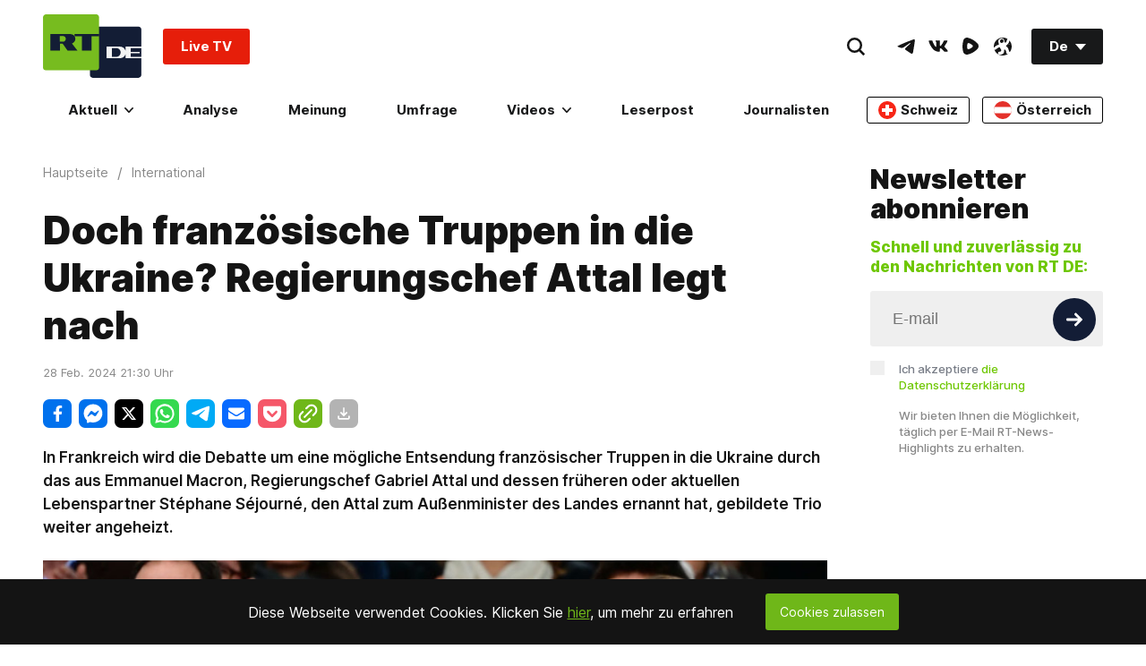

--- FILE ---
content_type: text/html; charset=UTF-8
request_url: https://de.rt.com/europa/197763-doch-franzoesische-truppen-in-ukraine-attal/
body_size: 37109
content:

    
                                
  <!doctype html><html prefix="og: http://ogp.me/ns#" lang="de"><head><meta charset="UTF-8"><meta name="viewport" content="width=device-width, initial-scale=1.0, user-scalable=yes"><!--[if !IE]><!--><meta http-equiv="X-UA-Compatible" content="IE=edge"><!--<![endif]--><meta name="apple-mobile-web-app-capable" content="no"><meta name="format-detection" content="telephone=yes"><meta name="HandheldFriendly" content="true"><meta name="MobileOptimzied" content="width"><meta http-equiv="cleartype" content="on"><meta name="navigation" content="tabbed" ><meta property="fb:admins" content="1208719029"/><meta property="fb:app_id" content="272487402772119"/><meta property="fb:pages" content="472061332924101" /><meta name="msvalidate.01" content="36879475773792950F4872586A371571" /><meta name="google-site-verification" content="VQLbsaWKiXW2-Vt4lP7MevnhMES537NO4fQjfGgLcbI" /><meta name="google-site-verification" content="XMAIvF1x8HVIEkK2GMuFIokgWnd7ZUa92Bvpjp0xtHs" /><meta name="apple-itunes-app" content="app-id=649316948, app-argument=deutschrtnews://articles/197763" /><title>Doch französische Truppen in die Ukraine? Regierungschef Attal legt nach — RT DE</title><meta name="description" content="In Frankreich wird die Debatte um eine mögliche Entsendung französischer Truppen in die Ukraine durch das aus Emmanuel Macron, Regierungschef Gabriel Attal und dessen früheren oder aktuellen Lebenspartner Stéphane Séjourné, den Attal zum Außenminister des Landes ernannt hat, gebildete Trio weiter angeheizt." /><link rel="preconnect" href="https://fonts.gstatic.com/" crossorigin><style>
    /* @font-face {
        font-family: 'Inter';
        font-style: normal;
        font-weight: 100;
        font-display: swap;
        src: url("/static/fonts/Inter/Inter-Thin.woff2") format("woff2"), url("/static/fonts/Inter/Inter-Thin.woff") format("woff");
    }
    @font-face {
        font-family: 'Inter';
        font-style: italic;
        font-weight: 100;
        font-display: swap;
        src: url("/static/fonts/Inter/Inter-ThinItalic.woff2") format("woff2"), url("/static/fonts/Inter/Inter-ThinItalic.woff") format("woff");
    }

    @font-face {
        font-family: 'Inter';
        font-style: normal;
        font-weight: 200;
        font-display: swap;
        src: url("/static/fonts/Inter/Inter-ExtraLight.woff2") format("woff2"), url("/static/fonts/Inter/Inter-ExtraLight.woff") format("woff");
    }
    @font-face {
        font-family: 'Inter';
        font-style: italic;
        font-weight: 200;
        font-display: swap;
        src: url("/static/fonts/Inter/Inter-ExtraLightItalic.woff2") format("woff2"), url("/static/fonts/Inter/Inter-ExtraLightItalic.woff") format("woff");
    }

    @font-face {
        font-family: 'Inter';
        font-style: normal;
        font-weight: 300;
        font-display: swap;
        src: url("/static/fonts/Inter/Inter-Light.woff2") format("woff2"), url("/static/fonts/Inter/Inter-Light.woff") format("woff");
    }
    @font-face {
        font-family: 'Inter';
        font-style: italic;
        font-weight: 300;
        font-display: swap;
        src: url("/static/fonts/Inter/Inter-LightItalic.woff2") format("woff2"), url("/static/fonts/Inter/Inter-LightItalic.woff") format("woff");
    }

    @font-face {
        font-family: 'Inter';
        font-style: normal;
        font-weight: 400;
        font-display: swap;
        src: url("/static/fonts/Inter/Inter-Regular.woff2") format("woff2"), url("/static/fonts/Inter/Inter-Regular.woff") format("woff");
    }
    @font-face {
        font-family: 'Inter';
        font-style: italic;
        font-weight: 400;
        font-display: swap;
        src: url("/static/fonts/Inter/Inter-Italic.woff2") format("woff2"), url("/static/fonts/Inter/Inter-Italic.woff") format("woff");
    }

    @font-face {
        font-family: 'Inter';
        font-style: normal;
        font-weight: 500;
        font-display: swap;
        src: url("/static/fonts/Inter/Inter-Medium.woff2") format("woff2"), url("/static/fonts/Inter/Inter-Medium.woff") format("woff");
    }
    @font-face {
        font-family: 'Inter';
        font-style: italic;
        font-weight: 500;
        font-display: swap;
        src: url("/static/fonts/Inter/Inter-MediumItalic.woff2") format("woff2"), url("/static/fonts/Inter/Inter-MediumItalic.woff") format("woff");
    }

    @font-face {
        font-family: 'Inter';
        font-style: normal;
        font-weight: 600;
        font-display: swap;
        src: url("/static/fonts/Inter/Inter-SemiBold.woff2") format("woff2"), url("/static/fonts/Inter/Inter-SemiBold.woff") format("woff");
    }
    @font-face {
        font-family: 'Inter';
        font-style: italic;
        font-weight: 600;
        font-display: swap;
        src: url("/static/fonts/Inter/Inter-SemiBoldItalic.woff2") format("woff2"), url("/static/fonts/Inter/Inter-SemiBoldItalic.woff") format("woff");
    }

    @font-face {
        font-family: 'Inter';
        font-style: normal;
        font-weight: 700;
        font-display: swap;
        src: url("/static/fonts/Inter/Inter-Bold.woff2") format("woff2"), url("/static/fonts/Inter/Inter-Bold.woff") format("woff");
    }
    @font-face {
        font-family: 'Inter';
        font-style: italic;
        font-weight: 700;
        font-display: swap;
        src: url("/static/fonts/Inter/Inter-BoldItalic.woff2") format("woff2"), url("/static/fonts/Inter/Inter-BoldItalic.woff") format("woff");
    }

    @font-face {
        font-family: 'Inter';
        font-style: normal;
        font-weight: 800;
        font-display: swap;
        src: url("/static/fonts/Inter/Inter-ExtraBold.woff2") format("woff2"), url("/static/fonts/Inter/Inter-ExtraBold.woff") format("woff");
    }
    @font-face {
        font-family: 'Inter';
        font-style: italic;
        font-weight: 800;
        font-display: swap;
        src: url("/static/fonts/Inter/Inter-ExtraBoldItalic.woff2") format("woff2"), url("/static/fonts/Inter/Inter-ExtraBoldItalic.woff") format("woff");
    }

    @font-face {
        font-family: 'Inter';
        font-style: normal;
        font-weight: 900;
        font-display: swap;
        src: url("/static/fonts/Inter/Inter-Black.woff2") format("woff2"), url("/static/fonts/Inter/Inter-Black.woff") format("woff");
    }
    @font-face {
        font-family: 'Inter';
        font-style: italic;
        font-weight: 900;
        font-display: swap;
        src: url("/static/fonts/Inter/Inter-BlackItalic.woff2") format("woff2"), url("/static/fonts/Inter/Inter-BlackItalic.woff") format("woff"); */
    }


    /* cyrillic-ext */
    @font-face {
        font-family: 'Inter';
        font-style: normal;
        font-weight: 100;
        font-display: swap;
        src: url('https://fonts.gstatic.com/s/inter/v2/UcC73FwrK3iLTeHuS_fvQtMwCp50KnMa2JL7W0Q5n-wU.woff2') format('woff2');
        unicode-range: U + 460-052F, U + 1C80-1C88, U + 20B4, U + 2DE0-2DFF, U+A640-A69F, U+FE2E-FE2F;
    }
    /* cyrillic */
    @font-face {
        font-family: 'Inter';
        font-style: normal;
        font-weight: 100;
        font-display: swap;
        src: url('https://fonts.gstatic.com/s/inter/v2/UcC73FwrK3iLTeHuS_fvQtMwCp50KnMa0ZL7W0Q5n-wU.woff2') format('woff2');
        unicode-range: U + 400-045F, U + 490-0491, U + 4B0-04B1, U + 2116;
    }
    /* greek-ext */
    @font-face {
        font-family: 'Inter';
        font-style: normal;
        font-weight: 100;
        font-display: swap;
        src: url('https://fonts.gstatic.com/s/inter/v2/UcC73FwrK3iLTeHuS_fvQtMwCp50KnMa2ZL7W0Q5n-wU.woff2') format('woff2');
        unicode-range: U + 1F00-1FFF;
    }
    /* greek */
    @font-face {
        font-family: 'Inter';
        font-style: normal;
        font-weight: 100;
        font-display: swap;
        src: url('https://fonts.gstatic.com/s/inter/v2/UcC73FwrK3iLTeHuS_fvQtMwCp50KnMa1pL7W0Q5n-wU.woff2') format('woff2');
        unicode-range: U + 370-03FF;
    }
    /* vietnamese */
    @font-face {
        font-family: 'Inter';
        font-style: normal;
        font-weight: 100;
        font-display: swap;
        src: url('https://fonts.gstatic.com/s/inter/v2/UcC73FwrK3iLTeHuS_fvQtMwCp50KnMa2pL7W0Q5n-wU.woff2') format('woff2');
        unicode-range: U + 102-0103, U + 110-0111, U + 128-0129, U + 168-0169, U + 1A0-01A1, U + 1AF-01B0, U + 1EA0-1EF9, U + 20 AB;
    }
    /* latin-ext */
    @font-face {
        font-family: 'Inter';
        font-style: normal;
        font-weight: 100;
        font-display: swap;
        src: url('https://fonts.gstatic.com/s/inter/v2/UcC73FwrK3iLTeHuS_fvQtMwCp50KnMa25L7W0Q5n-wU.woff2') format('woff2');
        unicode-range: U + 100-024F, U + 259, U + 1E00-1EFF, U + 2020, U + 20A0-20AB, U + 20AD-20CF, U + 2113, U + 2C60-2C7F, U+A720-A7FF;
    }
    /* latin */
    @font-face {
        font-family: 'Inter';
        font-style: normal;
        font-weight: 100;
        font-display: swap;
        src: url('https://fonts.gstatic.com/s/inter/v2/UcC73FwrK3iLTeHuS_fvQtMwCp50KnMa1ZL7W0Q5nw.woff2') format('woff2');
        unicode-range: U + 0-00FF, U + 131, U + 152-0153, U + 2BB-02BC, U + 2C6, U + 2 DA, U + 2 DC, U + 2000-206F, U + 2074, U + 20 AC, U + 2122, U + 2191, U + 2193, U + 2212, U + 2215, U+FEFF, U+FFFD;
    }
    /* cyrillic-ext */
    @font-face {
        font-family: 'Inter';
        font-style: normal;
        font-weight: 200;
        font-display: swap;
        src: url('https://fonts.gstatic.com/s/inter/v2/UcC73FwrK3iLTeHuS_fvQtMwCp50KnMa2JL7W0Q5n-wU.woff2') format('woff2');
        unicode-range: U + 460-052F, U + 1C80-1C88, U + 20B4, U + 2DE0-2DFF, U+A640-A69F, U+FE2E-FE2F;
    }
    /* cyrillic */
    @font-face {
        font-family: 'Inter';
        font-style: normal;
        font-weight: 200;
        font-display: swap;
        src: url('https://fonts.gstatic.com/s/inter/v2/UcC73FwrK3iLTeHuS_fvQtMwCp50KnMa0ZL7W0Q5n-wU.woff2') format('woff2');
        unicode-range: U + 400-045F, U + 490-0491, U + 4B0-04B1, U + 2116;
    }
    /* greek-ext */
    @font-face {
        font-family: 'Inter';
        font-style: normal;
        font-weight: 200;
        font-display: swap;
        src: url('https://fonts.gstatic.com/s/inter/v2/UcC73FwrK3iLTeHuS_fvQtMwCp50KnMa2ZL7W0Q5n-wU.woff2') format('woff2');
        unicode-range: U + 1F00-1FFF;
    }
    /* greek */
    @font-face {
        font-family: 'Inter';
        font-style: normal;
        font-weight: 200;
        font-display: swap;
        src: url('https://fonts.gstatic.com/s/inter/v2/UcC73FwrK3iLTeHuS_fvQtMwCp50KnMa1pL7W0Q5n-wU.woff2') format('woff2');
        unicode-range: U + 370-03FF;
    }
    /* vietnamese */
    @font-face {
        font-family: 'Inter';
        font-style: normal;
        font-weight: 200;
        font-display: swap;
        src: url('https://fonts.gstatic.com/s/inter/v2/UcC73FwrK3iLTeHuS_fvQtMwCp50KnMa2pL7W0Q5n-wU.woff2') format('woff2');
        unicode-range: U + 102-0103, U + 110-0111, U + 128-0129, U + 168-0169, U + 1A0-01A1, U + 1AF-01B0, U + 1EA0-1EF9, U + 20 AB;
    }
    /* latin-ext */
    @font-face {
        font-family: 'Inter';
        font-style: normal;
        font-weight: 200;
        font-display: swap;
        src: url('https://fonts.gstatic.com/s/inter/v2/UcC73FwrK3iLTeHuS_fvQtMwCp50KnMa25L7W0Q5n-wU.woff2') format('woff2');
        unicode-range: U + 100-024F, U + 259, U + 1E00-1EFF, U + 2020, U + 20A0-20AB, U + 20AD-20CF, U + 2113, U + 2C60-2C7F, U+A720-A7FF;
    }
    /* latin */
    @font-face {
        font-family: 'Inter';
        font-style: normal;
        font-weight: 200;
        font-display: swap;
        src: url('https://fonts.gstatic.com/s/inter/v2/UcC73FwrK3iLTeHuS_fvQtMwCp50KnMa1ZL7W0Q5nw.woff2') format('woff2');
        unicode-range: U + 0-00FF, U + 131, U + 152-0153, U + 2BB-02BC, U + 2C6, U + 2 DA, U + 2 DC, U + 2000-206F, U + 2074, U + 20 AC, U + 2122, U + 2191, U + 2193, U + 2212, U + 2215, U+FEFF, U+FFFD;
    }
    /* cyrillic-ext */
    @font-face {
        font-family: 'Inter';
        font-style: normal;
        font-weight: 300;
        font-display: swap;
        src: url('https://fonts.gstatic.com/s/inter/v2/UcC73FwrK3iLTeHuS_fvQtMwCp50KnMa2JL7W0Q5n-wU.woff2') format('woff2');
        unicode-range: U + 460-052F, U + 1C80-1C88, U + 20B4, U + 2DE0-2DFF, U+A640-A69F, U+FE2E-FE2F;
    }
    /* cyrillic */
    @font-face {
        font-family: 'Inter';
        font-style: normal;
        font-weight: 300;
        font-display: swap;
        src: url('https://fonts.gstatic.com/s/inter/v2/UcC73FwrK3iLTeHuS_fvQtMwCp50KnMa0ZL7W0Q5n-wU.woff2') format('woff2');
        unicode-range: U + 400-045F, U + 490-0491, U + 4B0-04B1, U + 2116;
    }
    /* greek-ext */
    @font-face {
        font-family: 'Inter';
        font-style: normal;
        font-weight: 300;
        font-display: swap;
        src: url('https://fonts.gstatic.com/s/inter/v2/UcC73FwrK3iLTeHuS_fvQtMwCp50KnMa2ZL7W0Q5n-wU.woff2') format('woff2');
        unicode-range: U + 1F00-1FFF;
    }
    /* greek */
    @font-face {
        font-family: 'Inter';
        font-style: normal;
        font-weight: 300;
        font-display: swap;
        src: url('https://fonts.gstatic.com/s/inter/v2/UcC73FwrK3iLTeHuS_fvQtMwCp50KnMa1pL7W0Q5n-wU.woff2') format('woff2');
        unicode-range: U + 370-03FF;
    }
    /* vietnamese */
    @font-face {
        font-family: 'Inter';
        font-style: normal;
        font-weight: 300;
        font-display: swap;
        src: url('https://fonts.gstatic.com/s/inter/v2/UcC73FwrK3iLTeHuS_fvQtMwCp50KnMa2pL7W0Q5n-wU.woff2') format('woff2');
        unicode-range: U + 102-0103, U + 110-0111, U + 128-0129, U + 168-0169, U + 1A0-01A1, U + 1AF-01B0, U + 1EA0-1EF9, U + 20 AB;
    }
    /* latin-ext */
    @font-face {
        font-family: 'Inter';
        font-style: normal;
        font-weight: 300;
        font-display: swap;
        src: url('https://fonts.gstatic.com/s/inter/v2/UcC73FwrK3iLTeHuS_fvQtMwCp50KnMa25L7W0Q5n-wU.woff2') format('woff2');
        unicode-range: U + 100-024F, U + 259, U + 1E00-1EFF, U + 2020, U + 20A0-20AB, U + 20AD-20CF, U + 2113, U + 2C60-2C7F, U+A720-A7FF;
    }
    /* latin */
    @font-face {
        font-family: 'Inter';
        font-style: normal;
        font-weight: 300;
        font-display: swap;
        src: url('https://fonts.gstatic.com/s/inter/v2/UcC73FwrK3iLTeHuS_fvQtMwCp50KnMa1ZL7W0Q5nw.woff2') format('woff2');
        unicode-range: U + 0-00FF, U + 131, U + 152-0153, U + 2BB-02BC, U + 2C6, U + 2 DA, U + 2 DC, U + 2000-206F, U + 2074, U + 20 AC, U + 2122, U + 2191, U + 2193, U + 2212, U + 2215, U+FEFF, U+FFFD;
    }
    /* cyrillic-ext */
    @font-face {
        font-family: 'Inter';
        font-style: normal;
        font-weight: 400;
        font-display: swap;
        src: url('https://fonts.gstatic.com/s/inter/v2/UcC73FwrK3iLTeHuS_fvQtMwCp50KnMa2JL7W0Q5n-wU.woff2') format('woff2');
        unicode-range: U + 460-052F, U + 1C80-1C88, U + 20B4, U + 2DE0-2DFF, U+A640-A69F, U+FE2E-FE2F;
    }
    /* cyrillic */
    @font-face {
        font-family: 'Inter';
        font-style: normal;
        font-weight: 400;
        font-display: swap;
        src: url('https://fonts.gstatic.com/s/inter/v2/UcC73FwrK3iLTeHuS_fvQtMwCp50KnMa0ZL7W0Q5n-wU.woff2') format('woff2');
        unicode-range: U + 400-045F, U + 490-0491, U + 4B0-04B1, U + 2116;
    }
    /* greek-ext */
    @font-face {
        font-family: 'Inter';
        font-style: normal;
        font-weight: 400;
        font-display: swap;
        src: url('https://fonts.gstatic.com/s/inter/v2/UcC73FwrK3iLTeHuS_fvQtMwCp50KnMa2ZL7W0Q5n-wU.woff2') format('woff2');
        unicode-range: U + 1F00-1FFF;
    }
    /* greek */
    @font-face {
        font-family: 'Inter';
        font-style: normal;
        font-weight: 400;
        font-display: swap;
        src: url('https://fonts.gstatic.com/s/inter/v2/UcC73FwrK3iLTeHuS_fvQtMwCp50KnMa1pL7W0Q5n-wU.woff2') format('woff2');
        unicode-range: U + 370-03FF;
    }
    /* vietnamese */
    @font-face {
        font-family: 'Inter';
        font-style: normal;
        font-weight: 400;
        font-display: swap;
        src: url('https://fonts.gstatic.com/s/inter/v2/UcC73FwrK3iLTeHuS_fvQtMwCp50KnMa2pL7W0Q5n-wU.woff2') format('woff2');
        unicode-range: U + 102-0103, U + 110-0111, U + 128-0129, U + 168-0169, U + 1A0-01A1, U + 1AF-01B0, U + 1EA0-1EF9, U + 20 AB;
    }
    /* latin-ext */
    @font-face {
        font-family: 'Inter';
        font-style: normal;
        font-weight: 400;
        font-display: swap;
        src: url('https://fonts.gstatic.com/s/inter/v2/UcC73FwrK3iLTeHuS_fvQtMwCp50KnMa25L7W0Q5n-wU.woff2') format('woff2');
        unicode-range: U + 100-024F, U + 259, U + 1E00-1EFF, U + 2020, U + 20A0-20AB, U + 20AD-20CF, U + 2113, U + 2C60-2C7F, U+A720-A7FF;
    }
    /* latin */
    @font-face {
        font-family: 'Inter';
        font-style: normal;
        font-weight: 400;
        font-display: swap;
        src: url('https://fonts.gstatic.com/s/inter/v2/UcC73FwrK3iLTeHuS_fvQtMwCp50KnMa1ZL7W0Q5nw.woff2') format('woff2');
        unicode-range: U + 0-00FF, U + 131, U + 152-0153, U + 2BB-02BC, U + 2C6, U + 2 DA, U + 2 DC, U + 2000-206F, U + 2074, U + 20 AC, U + 2122, U + 2191, U + 2193, U + 2212, U + 2215, U+FEFF, U+FFFD;
    }
    /* cyrillic-ext */
    @font-face {
        font-family: 'Inter';
        font-style: normal;
        font-weight: 500;
        font-display: swap;
        src: url('https://fonts.gstatic.com/s/inter/v2/UcC73FwrK3iLTeHuS_fvQtMwCp50KnMa2JL7W0Q5n-wU.woff2') format('woff2');
        unicode-range: U + 460-052F, U + 1C80-1C88, U + 20B4, U + 2DE0-2DFF, U+A640-A69F, U+FE2E-FE2F;
    }
    /* cyrillic */
    @font-face {
        font-family: 'Inter';
        font-style: normal;
        font-weight: 500;
        font-display: swap;
        src: url('https://fonts.gstatic.com/s/inter/v2/UcC73FwrK3iLTeHuS_fvQtMwCp50KnMa0ZL7W0Q5n-wU.woff2') format('woff2');
        unicode-range: U + 400-045F, U + 490-0491, U + 4B0-04B1, U + 2116;
    }
    /* greek-ext */
    @font-face {
        font-family: 'Inter';
        font-style: normal;
        font-weight: 500;
        font-display: swap;
        src: url('https://fonts.gstatic.com/s/inter/v2/UcC73FwrK3iLTeHuS_fvQtMwCp50KnMa2ZL7W0Q5n-wU.woff2') format('woff2');
        unicode-range: U + 1F00-1FFF;
    }
    /* greek */
    @font-face {
        font-family: 'Inter';
        font-style: normal;
        font-weight: 500;
        font-display: swap;
        src: url('https://fonts.gstatic.com/s/inter/v2/UcC73FwrK3iLTeHuS_fvQtMwCp50KnMa1pL7W0Q5n-wU.woff2') format('woff2');
        unicode-range: U + 370-03FF;
    }
    /* vietnamese */
    @font-face {
        font-family: 'Inter';
        font-style: normal;
        font-weight: 500;
        font-display: swap;
        src: url('https://fonts.gstatic.com/s/inter/v2/UcC73FwrK3iLTeHuS_fvQtMwCp50KnMa2pL7W0Q5n-wU.woff2') format('woff2');
        unicode-range: U + 102-0103, U + 110-0111, U + 128-0129, U + 168-0169, U + 1A0-01A1, U + 1AF-01B0, U + 1EA0-1EF9, U + 20 AB;
    }
    /* latin-ext */
    @font-face {
        font-family: 'Inter';
        font-style: normal;
        font-weight: 500;
        font-display: swap;
        src: url('https://fonts.gstatic.com/s/inter/v2/UcC73FwrK3iLTeHuS_fvQtMwCp50KnMa25L7W0Q5n-wU.woff2') format('woff2');
        unicode-range: U + 100-024F, U + 259, U + 1E00-1EFF, U + 2020, U + 20A0-20AB, U + 20AD-20CF, U + 2113, U + 2C60-2C7F, U+A720-A7FF;
    }
    /* latin */
    @font-face {
        font-family: 'Inter';
        font-style: normal;
        font-weight: 500;
        font-display: swap;
        src: url('https://fonts.gstatic.com/s/inter/v2/UcC73FwrK3iLTeHuS_fvQtMwCp50KnMa1ZL7W0Q5nw.woff2') format('woff2');
        unicode-range: U + 0-00FF, U + 131, U + 152-0153, U + 2BB-02BC, U + 2C6, U + 2 DA, U + 2 DC, U + 2000-206F, U + 2074, U + 20 AC, U + 2122, U + 2191, U + 2193, U + 2212, U + 2215, U+FEFF, U+FFFD;
    }
    /* cyrillic-ext */
    @font-face {
        font-family: 'Inter';
        font-style: normal;
        font-weight: 600;
        font-display: swap;
        src: url('https://fonts.gstatic.com/s/inter/v2/UcC73FwrK3iLTeHuS_fvQtMwCp50KnMa2JL7W0Q5n-wU.woff2') format('woff2');
        unicode-range: U + 460-052F, U + 1C80-1C88, U + 20B4, U + 2DE0-2DFF, U+A640-A69F, U+FE2E-FE2F;
    }
    /* cyrillic */
    @font-face {
        font-family: 'Inter';
        font-style: normal;
        font-weight: 600;
        font-display: swap;
        src: url('https://fonts.gstatic.com/s/inter/v2/UcC73FwrK3iLTeHuS_fvQtMwCp50KnMa0ZL7W0Q5n-wU.woff2') format('woff2');
        unicode-range: U + 400-045F, U + 490-0491, U + 4B0-04B1, U + 2116;
    }
    /* greek-ext */
    @font-face {
        font-family: 'Inter';
        font-style: normal;
        font-weight: 600;
        font-display: swap;
        src: url('https://fonts.gstatic.com/s/inter/v2/UcC73FwrK3iLTeHuS_fvQtMwCp50KnMa2ZL7W0Q5n-wU.woff2') format('woff2');
        unicode-range: U + 1F00-1FFF;
    }
    /* greek */
    @font-face {
        font-family: 'Inter';
        font-style: normal;
        font-weight: 600;
        font-display: swap;
        src: url('https://fonts.gstatic.com/s/inter/v2/UcC73FwrK3iLTeHuS_fvQtMwCp50KnMa1pL7W0Q5n-wU.woff2') format('woff2');
        unicode-range: U + 370-03FF;
    }
    /* vietnamese */
    @font-face {
        font-family: 'Inter';
        font-style: normal;
        font-weight: 600;
        font-display: swap;
        src: url('https://fonts.gstatic.com/s/inter/v2/UcC73FwrK3iLTeHuS_fvQtMwCp50KnMa2pL7W0Q5n-wU.woff2') format('woff2');
        unicode-range: U + 102-0103, U + 110-0111, U + 128-0129, U + 168-0169, U + 1A0-01A1, U + 1AF-01B0, U + 1EA0-1EF9, U + 20 AB;
    }
    /* latin-ext */
    @font-face {
        font-family: 'Inter';
        font-style: normal;
        font-weight: 600;
        font-display: swap;
        src: url('https://fonts.gstatic.com/s/inter/v2/UcC73FwrK3iLTeHuS_fvQtMwCp50KnMa25L7W0Q5n-wU.woff2') format('woff2');
        unicode-range: U + 100-024F, U + 259, U + 1E00-1EFF, U + 2020, U + 20A0-20AB, U + 20AD-20CF, U + 2113, U + 2C60-2C7F, U+A720-A7FF;
    }
    /* latin */
    @font-face {
        font-family: 'Inter';
        font-style: normal;
        font-weight: 600;
        font-display: swap;
        src: url('https://fonts.gstatic.com/s/inter/v2/UcC73FwrK3iLTeHuS_fvQtMwCp50KnMa1ZL7W0Q5nw.woff2') format('woff2');
        unicode-range: U + 0-00FF, U + 131, U + 152-0153, U + 2BB-02BC, U + 2C6, U + 2 DA, U + 2 DC, U + 2000-206F, U + 2074, U + 20 AC, U + 2122, U + 2191, U + 2193, U + 2212, U + 2215, U+FEFF, U+FFFD;
    }
    /* cyrillic-ext */
    @font-face {
        font-family: 'Inter';
        font-style: normal;
        font-weight: 700;
        font-display: swap;
        src: url('https://fonts.gstatic.com/s/inter/v2/UcC73FwrK3iLTeHuS_fvQtMwCp50KnMa2JL7W0Q5n-wU.woff2') format('woff2');
        unicode-range: U + 460-052F, U + 1C80-1C88, U + 20B4, U + 2DE0-2DFF, U+A640-A69F, U+FE2E-FE2F;
    }
    /* cyrillic */
    @font-face {
        font-family: 'Inter';
        font-style: normal;
        font-weight: 700;
        font-display: swap;
        src: url('https://fonts.gstatic.com/s/inter/v2/UcC73FwrK3iLTeHuS_fvQtMwCp50KnMa0ZL7W0Q5n-wU.woff2') format('woff2');
        unicode-range: U + 400-045F, U + 490-0491, U + 4B0-04B1, U + 2116;
    }
    /* greek-ext */
    @font-face {
        font-family: 'Inter';
        font-style: normal;
        font-weight: 700;
        font-display: swap;
        src: url('https://fonts.gstatic.com/s/inter/v2/UcC73FwrK3iLTeHuS_fvQtMwCp50KnMa2ZL7W0Q5n-wU.woff2') format('woff2');
        unicode-range: U + 1F00-1FFF;
    }
    /* greek */
    @font-face {
        font-family: 'Inter';
        font-style: normal;
        font-weight: 700;
        font-display: swap;
        src: url('https://fonts.gstatic.com/s/inter/v2/UcC73FwrK3iLTeHuS_fvQtMwCp50KnMa1pL7W0Q5n-wU.woff2') format('woff2');
        unicode-range: U + 370-03FF;
    }
    /* vietnamese */
    @font-face {
        font-family: 'Inter';
        font-style: normal;
        font-weight: 700;
        font-display: swap;
        src: url('https://fonts.gstatic.com/s/inter/v2/UcC73FwrK3iLTeHuS_fvQtMwCp50KnMa2pL7W0Q5n-wU.woff2') format('woff2');
        unicode-range: U + 102-0103, U + 110-0111, U + 128-0129, U + 168-0169, U + 1A0-01A1, U + 1AF-01B0, U + 1EA0-1EF9, U + 20 AB;
    }
    /* latin-ext */
    @font-face {
        font-family: 'Inter';
        font-style: normal;
        font-weight: 700;
        font-display: swap;
        src: url('https://fonts.gstatic.com/s/inter/v2/UcC73FwrK3iLTeHuS_fvQtMwCp50KnMa25L7W0Q5n-wU.woff2') format('woff2');
        unicode-range: U + 100-024F, U + 259, U + 1E00-1EFF, U + 2020, U + 20A0-20AB, U + 20AD-20CF, U + 2113, U + 2C60-2C7F, U+A720-A7FF;
    }
    /* latin */
    @font-face {
        font-family: 'Inter';
        font-style: normal;
        font-weight: 700;
        font-display: swap;
        src: url('https://fonts.gstatic.com/s/inter/v2/UcC73FwrK3iLTeHuS_fvQtMwCp50KnMa1ZL7W0Q5nw.woff2') format('woff2');
        unicode-range: U + 0-00FF, U + 131, U + 152-0153, U + 2BB-02BC, U + 2C6, U + 2 DA, U + 2 DC, U + 2000-206F, U + 2074, U + 20 AC, U + 2122, U + 2191, U + 2193, U + 2212, U + 2215, U+FEFF, U+FFFD;
    }
    /* cyrillic-ext */
    @font-face {
        font-family: 'Inter';
        font-style: normal;
        font-weight: 800;
        font-display: swap;
        src: url('https://fonts.gstatic.com/s/inter/v2/UcC73FwrK3iLTeHuS_fvQtMwCp50KnMa2JL7W0Q5n-wU.woff2') format('woff2');
        unicode-range: U + 460-052F, U + 1C80-1C88, U + 20B4, U + 2DE0-2DFF, U+A640-A69F, U+FE2E-FE2F;
    }
    /* cyrillic */
    @font-face {
        font-family: 'Inter';
        font-style: normal;
        font-weight: 800;
        font-display: swap;
        src: url('https://fonts.gstatic.com/s/inter/v2/UcC73FwrK3iLTeHuS_fvQtMwCp50KnMa0ZL7W0Q5n-wU.woff2') format('woff2');
        unicode-range: U + 400-045F, U + 490-0491, U + 4B0-04B1, U + 2116;
    }
    /* greek-ext */
    @font-face {
        font-family: 'Inter';
        font-style: normal;
        font-weight: 800;
        font-display: swap;
        src: url('https://fonts.gstatic.com/s/inter/v2/UcC73FwrK3iLTeHuS_fvQtMwCp50KnMa2ZL7W0Q5n-wU.woff2') format('woff2');
        unicode-range: U + 1F00-1FFF;
    }
    /* greek */
    @font-face {
        font-family: 'Inter';
        font-style: normal;
        font-weight: 800;
        font-display: swap;
        src: url('https://fonts.gstatic.com/s/inter/v2/UcC73FwrK3iLTeHuS_fvQtMwCp50KnMa1pL7W0Q5n-wU.woff2') format('woff2');
        unicode-range: U + 370-03FF;
    }
    /* vietnamese */
    @font-face {
        font-family: 'Inter';
        font-style: normal;
        font-weight: 800;
        font-display: swap;
        src: url('https://fonts.gstatic.com/s/inter/v2/UcC73FwrK3iLTeHuS_fvQtMwCp50KnMa2pL7W0Q5n-wU.woff2') format('woff2');
        unicode-range: U + 102-0103, U + 110-0111, U + 128-0129, U + 168-0169, U + 1A0-01A1, U + 1AF-01B0, U + 1EA0-1EF9, U + 20 AB;
    }
    /* latin-ext */
    @font-face {
        font-family: 'Inter';
        font-style: normal;
        font-weight: 800;
        font-display: swap;
        src: url('https://fonts.gstatic.com/s/inter/v2/UcC73FwrK3iLTeHuS_fvQtMwCp50KnMa25L7W0Q5n-wU.woff2') format('woff2');
        unicode-range: U + 100-024F, U + 259, U + 1E00-1EFF, U + 2020, U + 20A0-20AB, U + 20AD-20CF, U + 2113, U + 2C60-2C7F, U+A720-A7FF;
    }
    /* latin */
    @font-face {
        font-family: 'Inter';
        font-style: normal;
        font-weight: 800;
        font-display: swap;
        src: url('https://fonts.gstatic.com/s/inter/v2/UcC73FwrK3iLTeHuS_fvQtMwCp50KnMa1ZL7W0Q5nw.woff2') format('woff2');
        unicode-range: U + 0-00FF, U + 131, U + 152-0153, U + 2BB-02BC, U + 2C6, U + 2 DA, U + 2 DC, U + 2000-206F, U + 2074, U + 20 AC, U + 2122, U + 2191, U + 2193, U + 2212, U + 2215, U+FEFF, U+FFFD;
    }
    /* cyrillic-ext */
    @font-face {
        font-family: 'Inter';
        font-style: normal;
        font-weight: 900;
        font-display: swap;
        src: url('https://fonts.gstatic.com/s/inter/v2/UcC73FwrK3iLTeHuS_fvQtMwCp50KnMa2JL7W0Q5n-wU.woff2') format('woff2');
        unicode-range: U + 460-052F, U + 1C80-1C88, U + 20B4, U + 2DE0-2DFF, U+A640-A69F, U+FE2E-FE2F;
    }
    /* cyrillic */
    @font-face {
        font-family: 'Inter';
        font-style: normal;
        font-weight: 900;
        font-display: swap;
        src: url('https://fonts.gstatic.com/s/inter/v2/UcC73FwrK3iLTeHuS_fvQtMwCp50KnMa0ZL7W0Q5n-wU.woff2') format('woff2');
        unicode-range: U + 400-045F, U + 490-0491, U + 4B0-04B1, U + 2116;
    }
    /* greek-ext */
    @font-face {
        font-family: 'Inter';
        font-style: normal;
        font-weight: 900;
        font-display: swap;
        src: url('https://fonts.gstatic.com/s/inter/v2/UcC73FwrK3iLTeHuS_fvQtMwCp50KnMa2ZL7W0Q5n-wU.woff2') format('woff2');
        unicode-range: U + 1F00-1FFF;
    }
    /* greek */
    @font-face {
        font-family: 'Inter';
        font-style: normal;
        font-weight: 900;
        font-display: swap;
        src: url('https://fonts.gstatic.com/s/inter/v2/UcC73FwrK3iLTeHuS_fvQtMwCp50KnMa1pL7W0Q5n-wU.woff2') format('woff2');
        unicode-range: U + 370-03FF;
    }
    /* vietnamese */
    @font-face {
        font-family: 'Inter';
        font-style: normal;
        font-weight: 900;
        font-display: swap;
        src: url('https://fonts.gstatic.com/s/inter/v2/UcC73FwrK3iLTeHuS_fvQtMwCp50KnMa2pL7W0Q5n-wU.woff2') format('woff2');
        unicode-range: U + 102-0103, U + 110-0111, U + 128-0129, U + 168-0169, U + 1A0-01A1, U + 1AF-01B0, U + 1EA0-1EF9, U + 20 AB;
    }
    /* latin-ext */
    @font-face {
        font-family: 'Inter';
        font-style: normal;
        font-weight: 900;
        font-display: swap;
        src: url('https://fonts.gstatic.com/s/inter/v2/UcC73FwrK3iLTeHuS_fvQtMwCp50KnMa25L7W0Q5n-wU.woff2') format('woff2');
        unicode-range: U + 100-024F, U + 259, U + 1E00-1EFF, U + 2020, U + 20A0-20AB, U + 20AD-20CF, U + 2113, U + 2C60-2C7F, U+A720-A7FF;
    }
    /* latin */
    @font-face {
        font-family: 'Inter';
        font-style: normal;
        font-weight: 900;
        font-display: swap;
        src: url('https://fonts.gstatic.com/s/inter/v2/UcC73FwrK3iLTeHuS_fvQtMwCp50KnMa1ZL7W0Q5nw.woff2') format('woff2');
        unicode-range: U + 0-00FF, U + 131, U + 152-0153, U + 2BB-02BC, U + 2C6, U + 2 DA, U + 2 DC, U + 2000-206F, U + 2074, U + 20 AC, U + 2122, U + 2191, U + 2193, U + 2212, U + 2215, U+FEFF, U+FFFD;
    }
</style><link rel="preconnect" href="https://graph.facebook.com" crossorigin="anonymous" /><link rel="preconnect" href="https://mc.yandex.ru" crossorigin="anonymous" /><link rel="preconnect" href="https://counter.yadro.ru" crossorigin="anonymous" /><link as="style" href="https://de.russiatoday.com/static/v1/web/css/main.62d1a3da.chunk.css" rel="preload"><link as="script" href="https://de.russiatoday.com/static/v1/web/js/42.1b268bd9.chunk.js" rel="preload"><link as="script" href="https://de.russiatoday.com/static/v1/web/js/main.adf8e619.chunk.js" rel="preload"><link rel="preload" as="script" href="https://de.russiatoday.com/static/js/libs/lazyroot.js?v=001"><link rel="preload" as="script" href="https://de.russiatoday.com/static/js/libs/lazysizes.min.js?v=001"><link rel="dns-prefetch" href="//yastatic.net"/><link rel="dns-prefetch" href="//mc.yandex.ru"/><link rel="dns-prefetch" href="//an.yandex.ru"/><link rel="preload" as="image" href="https://mf.b37mrtl.ru/deutsch/images/2024.02/thumbnail/65df8a9f48fbef08bf69c3e9.jpg"
    imagesrcset="
        https://mf.b37mrtl.ru/deutsch/images/2024.02/thumbnail/65df8a9f48fbef08bf69c3e9.jpg 460w, 
        https://mf.b37mrtl.ru/deutsch/images/2024.02/article/65df8a9f48fbef08bf69c3e9.jpg 980w"
    ><meta property="og:site_name" content="RT DE"><meta property="og:locale" content="RT DE"><meta property="og:image" content="https://mf.b37mrtl.ru/deutsch/images/2024.02/article/65df8a9f48fbef08bf69c3e9.jpg"/><meta property="og:type" content="article"><meta property="og:url" content="https://de.rt.com/europa/197763-doch-franzoesische-truppen-in-ukraine-attal/"><meta property="og:title" content="Doch französische Truppen in die Ukraine? Regierungschef Attal legt nach"><meta property="og:description" content="In Frankreich wird die Debatte um eine mögliche Entsendung französischer Truppen in die Ukraine durch das aus Emmanuel Macron, Regierungschef Gabriel Attal und dessen früheren oder aktuellen Lebenspartner Stéphane Séjourné, den Attal zum Außenminister des Landes ernannt hat, gebildete Trio weiter angeheizt." /><meta name="publish-date" content="2024-02-28 21:30:48"><link rel="amphtml" href="https://de.rt.com/europa/197763-doch-franzoesische-truppen-in-ukraine-attal/amp/"><meta name="published_time_telegram" content="2024-02-28T21:30:48+01:00" /><link rel="canonical" href="https://de.rt.com/europa/197763-doch-franzoesische-truppen-in-ukraine-attal/"/><meta name="twitter:card" content="summary_large_image" /><meta name="twitter:title" content="Doch französische Truppen in die Ukraine? Regierungschef Attal legt nach" /><meta name="twitter:description" content="In Frankreich wird die Debatte um eine mögliche Entsendung französischer Truppen in die Ukraine durch das aus Emmanuel Macron, Regierungschef Gabriel Attal und dessen früheren oder aktuellen Lebenspartner Stéphane Séjourné, den Attal zum Außenminister des Landes ernannt hat, gebildete Trio weiter angeheizt." /><meta name="twitter:image" content="https://mf.b37mrtl.ru/deutsch/images/2024.02/article/65df8a9f48fbef08bf69c3e9.jpg" /><meta name="twitter:player" content="https://mf.b37mrtl.ru/deutsch/video/" /><meta name="twitter:player:width" content="1024" /><meta name="twitter:player:height" content="576" /><meta name="twitter:site" content="@ActualidadRT" /><link rel="manifest" href="/manifest.webmanifest"><link rel="shortcut icon" href="/favicon.ico" type="image/x-icon"><link rel="icon" href="/favicon.ico" type="image/x-icon"><link rel="apple-touch-icon" href="/static/img/touch-icon/apple-touch-icon-precomposed.png"/><link rel="apple-touch-icon" sizes="72x72" href="/static/img/touch-icon/apple-touch-icon-72x72-precomposed.png" /><link rel="apple-touch-icon" sizes="114x114" href="/static/img/touch-icon/apple-touch-icon-114x114-precomposed.png" /><link rel="apple-touch-icon" sizes="144x144" href="/static/img/touch-icon/apple-touch-icon-144x144-precomposed.png" /><link href="https://de.russiatoday.com/static/v1/web/css/main.62d1a3da.chunk.css" rel="stylesheet"><script async src="https://yastatic.net/pcode/adfox/loader.js" crossorigin="anonymous"></script><script>window.RTStore = window.RTStore || {};</script><script>
        document.createElement("picture");
        (function(){
            var docElem = document.documentElement;
            window.lazySizesConfig = window.lazySizesConfig || {};
            window.lazySizesConfig.init = false;
            window.lazySizesConfig.loadMode = 1;
            window.lazySizesConfig.expand = Math.max(Math.min(docElem.clientWidth, docElem.clientHeight, 1222) - 1, 359);
            window.lazySizesConfig.expFactor = lazySizesConfig.expand < 380 ? 3 : 1;
            window.lazySizesConfig.customMedia = {
                '--small': '(max-width: 600px)',
                '--medium': '(max-width: 900px)'
            };
        })();
    </script><style>
                        img.lazyload,
            img.lazyloading,
            iframe.lazyload,
            iframe.lazyloading,
            .Cover-image.lazyload,
            .Cover-image.lazyloading,
            .Image-root.lazyload,
            .Image-root.lazyloading {
                opacity: 0;
            }
            img.lazyloaded,
            iframe.lazyloaded,
            .Cover-image.lazyloaded,
            .Image-root.lazyloaded {
                opacity: 1;
                transition: opacity 300ms;
            }
        </style><script>window.yaContextCb = window.yaContextCb || []</script><script src="https://yandex.ru/ads/system/context.js" async></script><script>
        var deviceKey = 'desktop';
        if (window.innerWidth <= 768) {
            deviceKey = 'mobile';
        }
    </script><script type="text/javascript">!function(){var t=document.createElement("script");t.type="text/javascript",t.async=!0,t.src='https://vk.com/js/api/openapi.js?169',t.onload=function(){VK.Retargeting.Init("VK-RTRG-1466966-dvxnP"),VK.Retargeting.Hit()},document.head.appendChild(t)}();</script><script>
              window.replybox = {
                  site: 'qQRz9NxBNp',
              };
            </script><script src="https://cdn.getreplybox.com/js/embed.js" defer></script></head><body class="Theme-isDefault" data-nav="false"><div class="ReadLine-isReact" data-rtcomponent="ReadLine"></div><div class="App-root App-isColumn-isCenter"><div class="App-header App-isColumn-isCenter" id="app-header"><div class="TopBanner-root"><div id="adfox_163033676832587760"></div><div id="adfox_163033674007136330"></div><script>
            if (deviceKey == 'mobile') {
                window.yaContextCb.push(()=>{
                    Ya.adfoxCode.create({
                        ownerId: 258144,
                        containerId: 'adfox_163033676832587760',
                        params: {
                            pp: 'brpp',
                            ps: 'dmkm',
                            p2: 'y',
                            puid1: '',
                            puid2: '',
                            puid3: '',
                            puid4: '',
                            puid5: '',
                            puid63: ''
                        }
                    })
                })
            }
            else {
                window.yaContextCb.push(()=>{
                    Ya.adfoxCode.create({
                        ownerId: 258144,
                        containerId: 'adfox_163033674007136330',
                        params: {
                            pp: 'g',
                            ps: 'dmkm',
                            p2: 'y',
                            puid1: '',
                            puid2: '',
                            puid3: '',
                            puid4: '',
                            puid5: '',
                            puid63: ''
                        }
                    })
                })
            }
        </script></div><style media="screen">
    #DE_BILLBOARD iframe {
        margin-top: 10px;
    }
</style><header class="Header-root " id="header-root" data-rtmodule="Header" ><div class="Header-logo"><a href="/" class="Header-RT" aria-label="Home"><span class="Header-logoImage"><svg width=110px version="1.1" id="Layer_1" xmlns="http://www.w3.org/2000/svg" xmlns:xlink="http://www.w3.org/1999/xlink" x="0px" y="0px" viewbox="0 0 462 299" style="enable-background:new 0 0 462 299;" xml:space="preserve"><path fill-rule="evenodd" clip-rule="evenodd" fill="#131D35" d="M448.4,57.7h-215c-7.2,0-13,5.8-13,13v215c0,7.2,5.8,13,13,13h215c7.2,0,13-5.8,13-13v-215
						C461.4,63.5,455.6,57.7,448.4,57.7z"/><path fill-rule="evenodd" clip-rule="evenodd" fill="#F2F2F2" d="M461.8,158.6V152h-50.1h-24.5v6.6v12.4c-3.5-11.1-13.8-19.1-26.1-19.1h-38h-6.6h-18v54.7h17.6h7h38
						c12.2,0,22.6-8,26.1-19.1v19.1h14.2h10.4h50.1V200h-50.1v-17.3h41.7v-5.4h-41.7v-18.6H461.8z M364.3,179.3
						c0,11.4-9.3,20.7-20.7,20.7h-20.5v-41.4h20.5C355,158.6,364.3,167.9,364.3,179.3L364.3,179.3z"/><path fill-rule="evenodd" clip-rule="evenodd" fill="#77BC1F" d="M250,0.5H13.2c-7.2,0-13,5.8-13,13v236.8c0,7.2,5.8,13,13,13H250c7.2,0,13-5.8,13-13V13.5
						C263,6.3,257.2,0.5,250,0.5z"/><g transform="matrix(.9 0 0 .9 145.000009 124.8644)"><path fill="#131D35" d="M132.2-35.3v10.7H91.8v75.7H42.3v-75.7H3v-10.7H132.2z"/><path fill="#131D35" d="M-10.1,13.8L-10.1,13.8C0.1,10.6,7.6,1.1,7.6-10.2C7.6-24-3.7-35.3-17.5-35.3l0.1,0h-105.2l0,86.4h49.6V14.3
							h14.4l25.8,36.9l51.7,0L-10.1,13.8z M-57,4.5L-57,4.5l-16.1,0v-29.9H-57v0c8.3,0,14.9,6.7,14.9,14.9C-42-2.2-48.7,4.5-57,4.5z"/></g></svg></span></a></div><div class="Header-enVivo"><a href="/livetv/" class="Link-root Link-isEnVivo">Live TV</a></div><div class="Header-nav"><nav class="MainMenu-root"><div class="MainMenu-itemMenu MainMenu-itemSubMenu" tabindex="0" data-tb-region="AktuellSubmenu"><a href="/aktuell/" class="Link-root Link-hasDownIcon MainMenu-linkDesktop">
					Aktuell
					<svg class="Icon-root Icon-down" width="10px" height="6px" fill="#141414" version="1.1" viewbox="0 0 10 6" xmlns="http://www.w3.org/2000/svg"><g fill-rule="evenodd"><g transform="translate(-480 -30)"><g transform="translate(216 12)"><path transform="translate(269 21) rotate(90) translate(-269 -21)" d="m271.76 21.557-4.3665 4.2119c-0.31938 0.30772-0.83585 0.30772-1.1552 0-0.31884-0.30772-0.31884-0.8064 0-1.1141l3.7894-3.6548-3.7894-3.6553c-0.31884-0.30772-0.31884-0.8064 0-1.1141 0.31938-0.30772 0.83585-0.30772 1.1552 0l4.3665 4.2124c0.31884 0.30772 0.31884 0.8064 0 1.1141z"/></g></g></g></svg></a><input type="checkbox" name="menu" class="MainMenu-input" id="aktuell" aria-label="aktuell"/><label class="Link-root Link-hasDownIcon MainMenu-linkMobile" for="aktuell">
					Aktuell
					<svg class="Icon-root Icon-down" width="10px" height="6px" fill="#141414" version="1.1" viewbox="0 0 10 6" xmlns="http://www.w3.org/2000/svg"><g fill-rule="evenodd"><g transform="translate(-480 -30)"><g transform="translate(216 12)"><path transform="translate(269 21) rotate(90) translate(-269 -21)" d="m271.76 21.557-4.3665 4.2119c-0.31938 0.30772-0.83585 0.30772-1.1552 0-0.31884-0.30772-0.31884-0.8064 0-1.1141l3.7894-3.6548-3.7894-3.6553c-0.31884-0.30772-0.31884-0.8064 0-1.1141 0.31938-0.30772 0.83585-0.30772 1.1552 0l4.3665 4.2124c0.31884 0.30772 0.31884 0.8064 0 1.1141z"/></g></g></g></svg></label><div class="MainMenu-subMenu"><div class="MainMenu-subList"><div class="MainMenu-subItem"><div class="MainMenu-subMenuLink" tabindex="0"><a href="/themen/in-eigener-sache/" class="Link-root Link-isNoHover" data-tb-region-item>In eigener Sache</a></div></div><div class="MainMenu-subItem"><div class="MainMenu-subMenuLink" tabindex="0"><a href="/themen/ukraine-krise/" class="Link-root Link-isNoHover" data-tb-region-item>Ukraine-Krieg</a></div></div><div class="MainMenu-subItem"><div class="MainMenu-subMenuLink" tabindex="0"><a href="/themen/nahost-konflikt/" class="Link-root Link-isNoHover" data-tb-region-item>Nahost-Konflikt</a></div></div><div class="MainMenu-subItem"><div class="MainMenu-subMenuLink" tabindex="0"><a href="/themen/energiekrise/" class="Link-root Link-isNoHover" data-tb-region-item>Energiekrise</a></div></div><div class="MainMenu-subItem"><div class="MainMenu-subMenuLink" tabindex="0"><a href="/themen/ausland/" class="Link-root Link-isNoHover" data-tb-region-item>International</a></div></div><div class="MainMenu-subItem"><div class="MainMenu-subMenuLink" tabindex="0"><a href="/themen/inland/" class="Link-root Link-isNoHover" data-tb-region-item>Deutschland</a></div></div><div class="MainMenu-subItem"><div class="MainMenu-subMenuLink" tabindex="0"><a href="/themen/corona-pandemie/" class="Link-root Link-isNoHover" data-tb-region-item>Corona-Krise</a></div></div><div class="MainMenu-subItem"><div class="MainMenu-subMenuLink" tabindex="0"><a href="/themen/russland/" class="Link-root Link-isNoHover" data-tb-region-item>Russland</a></div></div><div class="MainMenu-subItem"><div class="MainMenu-subMenuLink" tabindex="0"><a href="/themen/kampagne-gegen-rt-de/" class="Link-root Link-isNoHover" data-tb-region-item>Kampagne gegen RT DE</a></div></div><div class="MainMenu-subItem"><div class="MainMenu-subMenuLink" tabindex="0"><a href="https://freedert.online/themen/wirtschaft/" class="Link-root Link-isNoHover" data-tb-region-item>Wirtschaft</a></div></div></div></div></div><div class="MainMenu-itemMenu" tabindex="0"><a href="/tag/analyse/" class="Link-root Link-isHover">Analyse</a></div><div class="MainMenu-itemMenu" tabindex="0"><a href="/meinung/" class="Link-root Link-isHover">Meinung</a></div><div class="MainMenu-itemMenu" tabindex="0"><a href="/umfrage/" class="Link-root Link-isHover">Umfrage</a></div><div class="MainMenu-itemMenu MainMenu-itemSubMenu" tabindex="0"><a href="/video/" class="Link-root Link-hasDownIcon MainMenu-linkDesktop">
						Videos
						<svg class="Icon-root Icon-down" width="10px" height="6px" fill="#141414" version="1.1" viewbox="0 0 10 6" xmlns="http://www.w3.org/2000/svg"><g fill-rule="evenodd"><g transform="translate(-480 -30)"><g transform="translate(216 12)"><path transform="translate(269 21) rotate(90) translate(-269 -21)" d="m271.76 21.557-4.3665 4.2119c-0.31938 0.30772-0.83585 0.30772-1.1552 0-0.31884-0.30772-0.31884-0.8064 0-1.1141l3.7894-3.6548-3.7894-3.6553c-0.31884-0.30772-0.31884-0.8064 0-1.1141 0.31938-0.30772 0.83585-0.30772 1.1552 0l4.3665 4.2124c0.31884 0.30772 0.31884 0.8064 0 1.1141z"/></g></g></g></svg></a><input type="checkbox" name="menu" class="MainMenu-input" id="video" aria-label="video"/><label class="Link-root Link-hasDownIcon MainMenu-linkMobile" for="video">
						Videos
						<svg class="Icon-root Icon-down" width="10px" height="6px" fill="#141414" version="1.1" viewbox="0 0 10 6" xmlns="http://www.w3.org/2000/svg"><g fill-rule="evenodd"><g transform="translate(-480 -30)"><g transform="translate(216 12)"><path transform="translate(269 21) rotate(90) translate(-269 -21)" d="m271.76 21.557-4.3665 4.2119c-0.31938 0.30772-0.83585 0.30772-1.1552 0-0.31884-0.30772-0.31884-0.8064 0-1.1141l3.7894-3.6548-3.7894-3.6553c-0.31884-0.30772-0.31884-0.8064 0-1.1141 0.31938-0.30772 0.83585-0.30772 1.1552 0l4.3665 4.2124c0.31884 0.30772 0.31884 0.8064 0 1.1141z"/></g></g></g></svg></label><div class="MainMenu-subMenu"><div class="MainMenu-subList"><div class="MainMenu-subItem"><div class="MainMenu-subMenuLink" tabindex="0"><a href="/programme/realpolitik-mit-alexander-von-bismarck/" class="Link-root Link-isNoHover">Realpolitik mit Alexander von Bismarck</a></div></div><div class="MainMenu-subItem"><div class="MainMenu-subMenuLink" tabindex="0"><a href="/programme/russland-danach/" class="Link-root Link-isNoHover">Russland danach</a></div></div><div class="MainMenu-subItem"><div class="MainMenu-subMenuLink" tabindex="0"><a href="/programme/ausgewandert-nach-russland/" class="Link-root Link-isNoHover">Ausgewandert nach Russland</a></div></div><div class="MainMenu-subItem"><div class="MainMenu-subMenuLink" tabindex="0"><a href="/programme/russland-extrem/" class="Link-root Link-isNoHover">Russland extrem</a></div></div><div class="MainMenu-subItem"><div class="MainMenu-subMenuLink" tabindex="0"><a href="/dokumentation/" class="Link-root Link-isNoHover">RT Doku</a></div></div><div class="MainMenu-subItem"><div class="MainMenu-subMenuLink" tabindex="0"><a href="/programme/anti-spiegel-tv/" class="Link-root Link-isNoHover">Anti-Spiegel-TV</a></div></div><div class="MainMenu-subItem"><div class="MainMenu-subMenuLink" tabindex="0"><a href="/video/" class="Link-root Link-isNoHover">Feature-Videos</a></div></div></div></div></div><div class="MainMenu-itemMenu" tabindex="0"><a href="/leserpost/" class="Link-root Link-isHover">Leserpost</a></div><div class="MainMenu-itemMenu" tabindex="0"><a href="/journalisten/" class="Link-root Link-isHover">Journalisten</a></div><div class="MainMenu-itemMenu Link-schweiz" tabindex="0"><a href="/schweiz/" class="Link-root Link-isHover"><svg class="Icon-root Icon-schweiz-second" height="20px" width="20px" fill=#141414 version="1.1" viewbox="0 0 20 20" xml:space="preserve" xmlns="http://www.w3.org/2000/svg"><circle class="icon-schweiz-second-element-1" fill="#F72617" cx="10" cy="10" r="10"/><rect class="icon-schweiz-second-element-2" fill="#FFFFFF" x="8" y="4" width="4" height="12"/><rect class="icon-schweiz-second-element-3" fill="#FFFFFF" x="16" y="8" width="4" height="12" transform="rotate(90 16 8)"/></svg>Schweiz</a></div><div class="MainMenu-itemMenu Link-schweiz" tabindex="0"><a href="/oesterreich/" class="Link-root Link-isHover"><svg class="Icon-root Icon-schweiz-second" xmlns="http://www.w3.org/2000/svg" width="20" height="20" viewbox="0 0 20 20"><circle cx="10" cy="10" r="10" fill="#E4312B"/><clipPath id="oesterreich-circle-clip"><circle cx="10" cy="10" r="10"/></clipPath><rect x="0" y="6.5" width="20" height="7" fill="#FFFFFF" clip-path="url(#oesterreich-circle-clip)"/></svg>Österreich</a></div></nav><div class="MainMenu-mobile MainMenu-search pt-24"><form class="Search-field Search-is1to1" action="/search"><div class="Search-input Search-is1to1"><input type="search" aria-label="Input" name="q" value="" placeholder="Suche" class="Input-root Input-hasIconRight Input-size_xl Input-fill_grey "  maxlength="100" autofocus /></div><div class="Search-buttonCircle Search-isAbsoluteToRight"><button type="submit" class="IconButton-root IconButton-size_m IconButton-fill_darkBlue "   aria-label="Button"><svg class="Icon-root Icon-search" width="16px" stroke="#ffffff" version="1.1" viewbox="0 0 16 16" xmlns="http://www.w3.org/2000/svg"><g stroke-width="2"><circle cx="6.8" cy="6.8" r="5.8" fill="none"/><line x1="11" x2="15.3" y1="11" y2="15.3"/></g></svg></button></div></form></div><div class="MainMenu-mobile MainMenu-links pt-24"><ul class="MainMenu-linksGroupList"><li><a href="https://russian.rt.com/inotv" class="Link-root Link-isInFooterLink" target="_blank" rel="noopener noreferrer">ИНОТВ</a></li><li><a href="https://rtd.rt.com/" class="Link-root Link-isInFooterLink" target="_blank" rel="noopener noreferrer">RTД</a></li><li><a href="https://ruptly.agency/" class="Link-root Link-isInFooterLink" target="_blank" rel="noopener noreferrer">RUPTLY</a></li></ul></div><div class="MainMenu-mobile MainMenu-socials"><ul class="Socials-root"><li class="Socials-item" data-type=telegram><a href="https://t.me/rt_de/" onclick="window._tfa && _tfa.push({notify: 'event', name: 'social_media_visit', id: 1296412})" class="Link-root Socials-link"  target="_blank"  aria-label="TelegramIcon" rel="noopener noreferrer"><svg class="Icon-root Icon-telegram" height="16px" fill="#141414" version="1.1" viewbox="0 0 20 16" xmlns="http://www.w3.org/2000/svg"><g fill-rule="evenodd"><g transform="translate(-5 -8)"><path d="m24.798 8.8742v-0.084507c0.021962-0.35088-0.19811-0.67117-0.53226-0.77465-0.12528-0.020023-0.25291-0.020023-0.37818 0-0.41728-0.009814-0.83209 0.066897-1.2186 0.22535-1.2186 0.45071-2.4232 0.92958-3.6278 1.4085l-2.4512 0.87324-1.1065 0.46479-1.3166 0.5493-1.2466 0.53521c-1.6341 0.68545-3.2589 1.4038-4.8744 2.1549-0.70034 0.33803-1.4007 0.67606-2.073 1.0563-0.10024 0.054347-0.19029 0.12584-0.26613 0.21127-0.068477 0.066368-0.10716 0.15789-0.10716 0.25352s0.038685 0.18715 0.10716 0.25352c0.071194 0.080837 0.15668 0.1477 0.25212 0.19718 0.14189 0.093286 0.29192 0.17343 0.44822 0.23944 0.66227 0.30344 1.3458 0.55764 2.045 0.76056 0.49383 0.17864 1.0059 0.30146 1.5267 0.3662 0.58774 0.065441 1.181-0.057813 1.6948-0.35211 0.75637-0.43193 1.4987-0.90141 2.2271-1.4085 1.2606-0.83099 2.5072-1.7183 3.7398-2.5916 0.44956-0.34416 0.91712-0.66387 1.4007-0.95775 0.14179-0.1018 0.29748-0.18245 0.46223-0.23944 0.0693-0.014425 0.1408-0.014425 0.2101 0 0.11205 0 0.16808 0 0.15408 0.16901-0.0049925 0.14954-0.059181 0.2932-0.15408 0.40845-0.4062 0.42254-0.8124 0.84507-1.2326 1.2535-0.84041 0.80282-1.7088 1.5634-2.5492 2.3521l-1.4007 1.2817c-0.24176 0.22419-0.43282 0.49797-0.56027 0.80282-0.087561 0.19393-0.12143 0.40804-0.098048 0.61972 0.032149 0.24791 0.16373 0.47181 0.36418 0.61972l0.71435 0.50704 5.1825 3.5211 0.30815 0.21127c0.43391 0.27815 0.97867 0.31543 1.4461 0.098957 0.46738-0.21647 0.79328-0.65701 0.86507-1.1694l0.42021-2.3944 0.42021-2.5634c0.15408-0.88733 0.29414-1.7747 0.43421-2.662 0.11205-0.64789 0.2101-1.2958 0.30815-1.9437l0.37818-2.7324c0-0.50704 0.056027-1.0141 0.084041-1.5211z"/></g></g></svg></a></li><li class="Socials-item" data-type=vkontakte><a href="https://vk.com/rt_de/" onclick="window._tfa && _tfa.push({notify: 'event', name: 'social_media_visit', id: 1296412})" class="Link-root Socials-link"  target="_blank"  aria-label="VkIcon" rel="noopener noreferrer"><svg class="Icon-root Icon-vk" height="13px" fill="#141414" version="1.1" viewbox="0 0 22 13" xmlns="http://www.w3.org/2000/svg"><g fill-rule="evenodd"><g transform="translate(-5 -10)"><path d="m26.16 11.013c0.16-0.49333 0-0.85333-0.69333-0.85333h-2.32c-0.44243-0.020208-0.84913 0.242-1.0133 0.65333-0.72722 1.7134-1.6923 3.3159-2.8667 4.76-0.53333 0.53333-0.78667 0.72-1.08 0.72-0.29333 0-0.36-0.18667-0.36-0.68v-4.6133c0-0.58667-0.18667-0.85333-0.68-0.85333h-3.6533c-0.14856-0.0072434-0.29391 0.044915-0.40397 0.14497s-0.17579 0.23978-0.1827 0.38836c0 0.56 0.84 0.70667 0.93333 2.28v3.4267c0 0.74667-0.13333 0.88-0.42667 0.88-0.8 0-2.6667-2.9067-3.8533-6.2267-0.22667-0.65333-0.45333-0.89333-1.04-0.89333h-2.3467c-0.68 0-0.78667 0.30667-0.78667 0.65333 0 0.6 0.78667 3.6667 3.6667 7.72 1.5436 2.4836 4.1889 4.0718 7.1067 4.2667 1.48 0 1.6667-0.34667 1.6667-0.90667v-2.0933c0-0.68 0.13333-0.78667 0.61333-0.78667s0.94667 0.17333 2.32 1.5067c1.5733 1.5733 1.84 2.2933 2.6667 2.2933h2.32c0.68 0 1-0.33333 0.81333-0.98667-0.50005-0.99197-1.1625-1.8933-1.96-2.6667-0.54667-0.64-1.3333-1.3333-1.6-1.68-0.26667-0.34667-0.25333-0.62667 0-1.0267 0 0 2.8133-4 3.1067-5.3333"/></g></g></svg></a></li><li class="Socials-item" data-type=rumble><a href="//rumble.com/c/RTDE" onclick="window._tfa && _tfa.push({notify: 'event', name: 'social_media_visit', id: 1296412})" class="Link-root Socials-link"  target="_blank"  aria-label="RumbleIcon" rel="noopener noreferrer"><svg class="Icon-root Icon-rumble" width="18" height="19.773768216516" fill="#141414" xmlns="http://www.w3.org/2000/svg" version="1.1" viewBox="0 0 1441 1583"><path id="Layer" fill-rule="evenodd" d="m1339.3 537.2c32.1 35.2 57.5 75.9 74.8 120.3 17.2 44.4 26.1 91.5 26.2 139.2 0.1 47.6-8.6 94.8-25.7 139.2-17.1 44.4-42.3 85.3-74.3 120.6-57.2 63.1-119 121.9-184.9 175.9-65.9 54-135.7 103-208.9 146.7-73.1 43.6-149.4 81.8-228.2 114.2-78.8 32.4-159.9 59-242.6 79.4-42.2 10.6-86.1 12.9-129.1 6.8-43.1-6.1-84.6-20.4-122.2-42.3-37.7-21.8-70.7-50.7-97.4-85-26.6-34.4-46.4-73.6-58.2-115.4-100.4-343-85.6-730.8 11.2-1075.3 51-180.9 221.3-294.5 396.7-252.7 324.8 77.4 629.6 276.7 862.6 528.4zm-457.3 356.2c61.2-48.4 61.2-142.7 0-192.6q-32.6-27.1-66.8-52.1-34.2-25.1-69.9-48-35.6-22.9-72.6-43.7-37-20.7-75.2-39.2c-70.3-33.6-148.8 13.3-160.1 93.3-17.3 122.3-20.4 245.6-9.1 362.8 7.6 81.1 85.1 129.5 156.5 98.4q39.9-17.2 78.6-37 38.7-19.8 76-42.2 37.3-22.4 73-47.2 35.7-24.8 69.6-52z"/></svg></a></li><li class="Socials-item" data-type=odysee><a href="//odysee.com/@RTDE:e" onclick="window._tfa && _tfa.push({notify: 'event', name: 'social_media_visit', id: 1296412})" class="Link-root Socials-link"  target="_blank"  aria-label="OdyseeIcon" rel="noopener noreferrer"><svg fill="#141414" width="20" height="20" version="1.1" class="Icon-root" xmlns="http://www.w3.org/2000/svg" xmlns:xlink="http://www.w3.org/1999/xlink" style="isolation:isolate" viewBox="0 0 24 24"><g clip-path="url(#_clipPath_8FANzNdzAksNqe68wPUCLCPg4beKQ3ZI)"><path d=" M 18.499 1.921 C 16.629 0.704 14.396 0 12 0 C 5.377 0 0 5.377 0 12 C 0 12.51 0.032 13.012 0.1 13.503 C 0.094 13.509 0.095 13.514 0.102 13.517 C 0.117 13.692 0.143 13.865 0.176 14.035 C 0.192 14.152 0.214 14.268 0.246 14.38 C 0.299 14.688 0.372 14.988 0.461 15.282 C 0.376 14.985 0.303 14.684 0.246 14.38 C 0.219 14.266 0.198 14.15 0.176 14.035 C 0.149 13.862 0.123 13.69 0.102 13.517 C 0.101 13.512 0.1 13.508 0.1 13.503 C 0.1 13.503 0.1 13.503 0.1 13.503 C 0.531 12.861 2.182 11.465 3.796 10.597 C 5.1 9.895 6.533 9.609 6.914 9.242 C 6.243 7.007 5.032 3.538 7.746 1.912 C 9.881 0.634 12.69 -0.142 13.77 2.958 C 14.851 6.057 14.572 6.754 15.037 6.754 C 15.501 6.754 16.644 6.977 17.128 5.004 C 17.481 3.564 17.699 2.326 18.499 1.921 Z  M 20.791 3.837 C 22.782 5.978 24 8.848 24 12 C 24 18.623 18.623 24 12 24 C 6.727 24 2.244 20.592 0.641 15.858 C 0.661 15.925 0.685 15.992 0.709 16.059 C 0.804 16.147 0.912 16.222 1.029 16.28 C 1.794 16.635 2.918 16.026 3.982 14.923 C 4.301 14.606 4.657 14.331 5.044 14.103 C 5.894 13.555 6.814 13.123 7.779 12.818 C 7.779 12.818 8.822 14.419 9.788 16.317 C 10.755 18.215 8.745 18.847 8.522 18.847 C 8.299 18.847 5.132 18.552 5.839 21.231 C 6.545 23.909 10.415 22.943 12.388 21.639 C 14.361 20.336 13.877 16.094 13.877 16.094 C 15.813 15.796 16.407 17.843 16.593 18.882 C 16.779 19.92 16.361 21.746 18.306 21.786 C 18.579 21.79 18.852 21.747 19.112 21.66 C 19.859 21.108 20.541 20.471 21.142 19.762 C 21.205 19.664 21.241 19.551 21.247 19.435 L 21.247 19.435 L 21.247 19.435 L 21.247 19.435 L 21.247 19.435 L 21.247 19.435 L 21.247 19.435 C 21.173 19.295 19.748 17.111 19.572 15.276 C 19.442 14.005 17.78 12.595 16.784 11.854 C 16.614 11.725 16.51 11.528 16.499 11.315 C 16.489 11.102 16.572 10.895 16.728 10.75 C 17.711 9.821 19.444 8.009 19.992 7.051 C 20.502 6.055 20.776 4.955 20.791 3.837 Z  M 2.769 8.88 C 2.705 8.777 2.568 8.745 2.465 8.81 C 2.362 8.875 2.331 9.011 2.395 9.114 C 2.46 9.218 2.596 9.249 2.7 9.184 C 2.749 9.153 2.785 9.103 2.798 9.046 C 2.811 8.989 2.801 8.929 2.769 8.88 L 2.769 8.88 L 2.769 8.88 L 2.769 8.88 L 2.769 8.88 L 2.769 8.88 L 2.769 8.88 L 2.769 8.88 L 2.769 8.88 L 2.769 8.88 Z  M 15.669 3.106 C 15.604 3.003 15.468 2.972 15.364 3.037 C 15.261 3.101 15.23 3.238 15.295 3.341 C 15.359 3.444 15.496 3.475 15.599 3.411 C 15.648 3.38 15.684 3.33 15.697 3.273 C 15.71 3.216 15.7 3.156 15.669 3.106 L 15.669 3.106 L 15.669 3.106 L 15.669 3.106 L 15.669 3.106 L 15.669 3.106 L 15.669 3.106 L 15.669 3.106 L 15.669 3.106 L 15.669 3.106 Z  M 18.333 11.768 C 18.302 11.907 18.39 12.044 18.528 12.076 C 18.667 12.107 18.805 12.02 18.837 11.881 C 18.868 11.742 18.781 11.604 18.642 11.573 C 18.576 11.557 18.505 11.569 18.447 11.606 C 18.389 11.643 18.348 11.701 18.333 11.768 L 18.333 11.768 L 18.333 11.768 L 18.333 11.768 L 18.333 11.768 L 18.333 11.768 L 18.333 11.768 L 18.333 11.768 L 18.333 11.768 Z  M 14.486 20.364 C 14.468 20.443 14.499 20.526 14.566 20.573 C 14.633 20.62 14.721 20.621 14.789 20.577 C 14.858 20.532 14.892 20.451 14.877 20.371 C 14.861 20.291 14.798 20.228 14.718 20.213 C 14.613 20.193 14.51 20.259 14.486 20.364 L 14.486 20.364 L 14.486 20.364 L 14.486 20.364 L 14.486 20.364 L 14.486 20.364 L 14.486 20.364 L 14.486 20.364 Z  M 4.456 4.916 C 4.441 4.981 4.482 5.046 4.547 5.061 C 4.611 5.076 4.676 5.036 4.691 4.971 C 4.707 4.906 4.667 4.841 4.603 4.826 C 4.571 4.818 4.538 4.823 4.51 4.84 C 4.483 4.857 4.463 4.885 4.456 4.916 L 4.456 4.916 L 4.456 4.916 L 4.456 4.916 L 4.456 4.916 L 4.456 4.916 L 4.456 4.916 Z  M 5.079 16.254 C 5.062 16.162 4.974 16.101 4.882 16.118 C 4.79 16.134 4.728 16.222 4.745 16.315 C 4.762 16.407 4.85 16.468 4.942 16.452 C 4.986 16.444 5.026 16.418 5.051 16.381 C 5.077 16.344 5.087 16.298 5.079 16.254 L 5.079 16.254 L 5.079 16.254 L 5.079 16.254 L 5.079 16.254 L 5.079 16.254 Z  M 20.548 9.767 L 20.276 9.228 L 19.683 9.105 L 20.222 8.833 L 20.343 8.241 L 20.617 8.78 L 21.21 8.901 L 20.671 9.175 L 20.548 9.767 L 20.548 9.767 L 20.548 9.767 L 20.548 9.767 Z  M 12.692 5.59 L 12.644 5.59 C 12.507 5.563 12.418 5.431 12.444 5.295 C 12.503 5.061 12.478 4.814 12.372 4.598 C 12.334 4.473 12.396 4.34 12.516 4.29 C 12.636 4.24 12.774 4.288 12.836 4.403 C 12.98 4.709 13.016 5.056 12.939 5.385 C 12.915 5.503 12.813 5.589 12.692 5.59 L 12.692 5.59 L 12.692 5.59 L 12.692 5.59 L 12.692 5.59 Z  M 11.468 6.889 C 9.495 7.632 8.545 6.656 8.415 4.879 C 8.269 2.869 10.165 2.349 10.165 2.349 C 12.256 1.652 12.806 2.646 13.292 4.136 C 13.777 5.625 13.44 6.152 11.468 6.889 L 11.468 6.889 L 11.468 6.889 L 11.468 6.889 L 11.468 6.889 L 11.468 6.889 L 11.468 6.889 Z  M 12.165 3.636 C 12.069 3.64 11.979 3.59 11.933 3.506 C 11.89 3.424 11.84 3.346 11.784 3.274 C 11.69 3.175 11.69 3.019 11.784 2.92 C 11.88 2.827 12.034 2.827 12.13 2.92 C 12.222 3.025 12.301 3.141 12.362 3.267 C 12.401 3.341 12.401 3.43 12.361 3.504 C 12.322 3.578 12.248 3.627 12.165 3.636 L 12.165 3.636 Z " fill-rule="evenodd"/></g></svg></a></li></ul></div><div class="MainMenu-mobile MainMenu-links pt-24"><ul class="MainMenu-linksGroupList"><li><a href="/impressum/" class="Link-root Link-isInFooterLink" target="_blank" rel="noopener noreferrer">Impressum</a></li><li><a href="/privacy-policy/" class="Link-root Link-isInFooterLink" target="_blank" rel="noopener noreferrer">Datenschutzerklärung</a></li><li><a href="/terms-of-use/" class="Link-root Link-isInFooterLink" target="_blank" rel="noopener noreferrer">Nutzungsbedingungen</a></li><li><a href="/uber-uns/" class="Link-root Link-isInFooterLink" target="_blank" rel="noopener noreferrer">Über uns</a></li><li><a href="/nutzungsbedingungen-fuer-die-kommentarfunktion-bei-rt-de/" class="Link-root Link-isInFooterLink" target="_blank" rel="noopener noreferrer">Nutzungsbedingungen für die Kommentarfunktion</a></li></ul></div></div><div class="Header-countries"><div class="Header-schweiz-mobile"><a href="/schweiz/" class="Link-root Link-isHover"><svg class="Icon-root Icon-schweiz-second" height="20px" width="20px" fill=#141414 version="1.1" viewbox="0 0 20 20" xml:space="preserve" xmlns="http://www.w3.org/2000/svg"><circle class="icon-schweiz-second-element-1" fill="#F72617" cx="10" cy="10" r="10"/><rect class="icon-schweiz-second-element-2" fill="#FFFFFF" x="8" y="4" width="4" height="12"/><rect class="icon-schweiz-second-element-3" fill="#FFFFFF" x="16" y="8" width="4" height="12" transform="rotate(90 16 8)"/></svg><span class="Header-schweiz-mobile-text">Schweiz</span></a></div><div class="Header-schweiz-mobile"><a href="/oesterreich/" class="Link-root Link-isHover"><svg class="Icon-root Icon-schweiz-second" xmlns="http://www.w3.org/2000/svg" width="20" height="20" viewbox="0 0 20 20"><circle cx="10" cy="10" r="10" fill="#E4312B"/><clipPath id="oesterreich-circle-clip2"><circle cx="10" cy="10" r="10"/></clipPath><rect x="0" y="6.5" width="20" height="7" fill="#FFFFFF" clip-path="url(#oesterreich-circle-clip2)"/></svg><span class="Header-schweiz-mobile-text">Österreich</span></a></div></div><div class="Header-search"><a href="/search" class="SearchForm-headerBtn"><svg class="Icon-root Icon-default" stroke=#141414 width="20" height="20" stroke="#313235"><use xlink:href="#SearchIcon"></use></svg></a></div><div class="Header-socials"><ul class="Socials-root"><li class="Socials-item" data-type=telegram><a href="https://t.me/rt_de/" onclick="window._tfa && _tfa.push({notify: 'event', name: 'social_media_visit', id: 1296412})" class="Link-root Socials-link"  target="_blank"  aria-label="TelegramIcon" rel="noopener noreferrer"><svg class="Icon-root Icon-telegram" height="16px" fill="#141414" version="1.1" viewbox="0 0 20 16" xmlns="http://www.w3.org/2000/svg"><g fill-rule="evenodd"><g transform="translate(-5 -8)"><path d="m24.798 8.8742v-0.084507c0.021962-0.35088-0.19811-0.67117-0.53226-0.77465-0.12528-0.020023-0.25291-0.020023-0.37818 0-0.41728-0.009814-0.83209 0.066897-1.2186 0.22535-1.2186 0.45071-2.4232 0.92958-3.6278 1.4085l-2.4512 0.87324-1.1065 0.46479-1.3166 0.5493-1.2466 0.53521c-1.6341 0.68545-3.2589 1.4038-4.8744 2.1549-0.70034 0.33803-1.4007 0.67606-2.073 1.0563-0.10024 0.054347-0.19029 0.12584-0.26613 0.21127-0.068477 0.066368-0.10716 0.15789-0.10716 0.25352s0.038685 0.18715 0.10716 0.25352c0.071194 0.080837 0.15668 0.1477 0.25212 0.19718 0.14189 0.093286 0.29192 0.17343 0.44822 0.23944 0.66227 0.30344 1.3458 0.55764 2.045 0.76056 0.49383 0.17864 1.0059 0.30146 1.5267 0.3662 0.58774 0.065441 1.181-0.057813 1.6948-0.35211 0.75637-0.43193 1.4987-0.90141 2.2271-1.4085 1.2606-0.83099 2.5072-1.7183 3.7398-2.5916 0.44956-0.34416 0.91712-0.66387 1.4007-0.95775 0.14179-0.1018 0.29748-0.18245 0.46223-0.23944 0.0693-0.014425 0.1408-0.014425 0.2101 0 0.11205 0 0.16808 0 0.15408 0.16901-0.0049925 0.14954-0.059181 0.2932-0.15408 0.40845-0.4062 0.42254-0.8124 0.84507-1.2326 1.2535-0.84041 0.80282-1.7088 1.5634-2.5492 2.3521l-1.4007 1.2817c-0.24176 0.22419-0.43282 0.49797-0.56027 0.80282-0.087561 0.19393-0.12143 0.40804-0.098048 0.61972 0.032149 0.24791 0.16373 0.47181 0.36418 0.61972l0.71435 0.50704 5.1825 3.5211 0.30815 0.21127c0.43391 0.27815 0.97867 0.31543 1.4461 0.098957 0.46738-0.21647 0.79328-0.65701 0.86507-1.1694l0.42021-2.3944 0.42021-2.5634c0.15408-0.88733 0.29414-1.7747 0.43421-2.662 0.11205-0.64789 0.2101-1.2958 0.30815-1.9437l0.37818-2.7324c0-0.50704 0.056027-1.0141 0.084041-1.5211z"/></g></g></svg></a></li><li class="Socials-item" data-type=vkontakte><a href="https://vk.com/rt_de/" onclick="window._tfa && _tfa.push({notify: 'event', name: 'social_media_visit', id: 1296412})" class="Link-root Socials-link"  target="_blank"  aria-label="VkIcon" rel="noopener noreferrer"><svg class="Icon-root Icon-vk" height="13px" fill="#141414" version="1.1" viewbox="0 0 22 13" xmlns="http://www.w3.org/2000/svg"><g fill-rule="evenodd"><g transform="translate(-5 -10)"><path d="m26.16 11.013c0.16-0.49333 0-0.85333-0.69333-0.85333h-2.32c-0.44243-0.020208-0.84913 0.242-1.0133 0.65333-0.72722 1.7134-1.6923 3.3159-2.8667 4.76-0.53333 0.53333-0.78667 0.72-1.08 0.72-0.29333 0-0.36-0.18667-0.36-0.68v-4.6133c0-0.58667-0.18667-0.85333-0.68-0.85333h-3.6533c-0.14856-0.0072434-0.29391 0.044915-0.40397 0.14497s-0.17579 0.23978-0.1827 0.38836c0 0.56 0.84 0.70667 0.93333 2.28v3.4267c0 0.74667-0.13333 0.88-0.42667 0.88-0.8 0-2.6667-2.9067-3.8533-6.2267-0.22667-0.65333-0.45333-0.89333-1.04-0.89333h-2.3467c-0.68 0-0.78667 0.30667-0.78667 0.65333 0 0.6 0.78667 3.6667 3.6667 7.72 1.5436 2.4836 4.1889 4.0718 7.1067 4.2667 1.48 0 1.6667-0.34667 1.6667-0.90667v-2.0933c0-0.68 0.13333-0.78667 0.61333-0.78667s0.94667 0.17333 2.32 1.5067c1.5733 1.5733 1.84 2.2933 2.6667 2.2933h2.32c0.68 0 1-0.33333 0.81333-0.98667-0.50005-0.99197-1.1625-1.8933-1.96-2.6667-0.54667-0.64-1.3333-1.3333-1.6-1.68-0.26667-0.34667-0.25333-0.62667 0-1.0267 0 0 2.8133-4 3.1067-5.3333"/></g></g></svg></a></li><li class="Socials-item" data-type=rumble><a href="//rumble.com/c/RTDE" onclick="window._tfa && _tfa.push({notify: 'event', name: 'social_media_visit', id: 1296412})" class="Link-root Socials-link"  target="_blank"  aria-label="RumbleIcon" rel="noopener noreferrer"><svg class="Icon-root Icon-rumble" width="18" height="19.773768216516" fill="#141414" xmlns="http://www.w3.org/2000/svg" version="1.1" viewBox="0 0 1441 1583"><path id="Layer" fill-rule="evenodd" d="m1339.3 537.2c32.1 35.2 57.5 75.9 74.8 120.3 17.2 44.4 26.1 91.5 26.2 139.2 0.1 47.6-8.6 94.8-25.7 139.2-17.1 44.4-42.3 85.3-74.3 120.6-57.2 63.1-119 121.9-184.9 175.9-65.9 54-135.7 103-208.9 146.7-73.1 43.6-149.4 81.8-228.2 114.2-78.8 32.4-159.9 59-242.6 79.4-42.2 10.6-86.1 12.9-129.1 6.8-43.1-6.1-84.6-20.4-122.2-42.3-37.7-21.8-70.7-50.7-97.4-85-26.6-34.4-46.4-73.6-58.2-115.4-100.4-343-85.6-730.8 11.2-1075.3 51-180.9 221.3-294.5 396.7-252.7 324.8 77.4 629.6 276.7 862.6 528.4zm-457.3 356.2c61.2-48.4 61.2-142.7 0-192.6q-32.6-27.1-66.8-52.1-34.2-25.1-69.9-48-35.6-22.9-72.6-43.7-37-20.7-75.2-39.2c-70.3-33.6-148.8 13.3-160.1 93.3-17.3 122.3-20.4 245.6-9.1 362.8 7.6 81.1 85.1 129.5 156.5 98.4q39.9-17.2 78.6-37 38.7-19.8 76-42.2 37.3-22.4 73-47.2 35.7-24.8 69.6-52z"/></svg></a></li><li class="Socials-item" data-type=odysee><a href="//odysee.com/@RTDE:e" onclick="window._tfa && _tfa.push({notify: 'event', name: 'social_media_visit', id: 1296412})" class="Link-root Socials-link"  target="_blank"  aria-label="OdyseeIcon" rel="noopener noreferrer"><svg fill="#141414" width="20" height="20" version="1.1" class="Icon-root" xmlns="http://www.w3.org/2000/svg" xmlns:xlink="http://www.w3.org/1999/xlink" style="isolation:isolate" viewBox="0 0 24 24"><g clip-path="url(#_clipPath_8FANzNdzAksNqe68wPUCLCPg4beKQ3ZI)"><path d=" M 18.499 1.921 C 16.629 0.704 14.396 0 12 0 C 5.377 0 0 5.377 0 12 C 0 12.51 0.032 13.012 0.1 13.503 C 0.094 13.509 0.095 13.514 0.102 13.517 C 0.117 13.692 0.143 13.865 0.176 14.035 C 0.192 14.152 0.214 14.268 0.246 14.38 C 0.299 14.688 0.372 14.988 0.461 15.282 C 0.376 14.985 0.303 14.684 0.246 14.38 C 0.219 14.266 0.198 14.15 0.176 14.035 C 0.149 13.862 0.123 13.69 0.102 13.517 C 0.101 13.512 0.1 13.508 0.1 13.503 C 0.1 13.503 0.1 13.503 0.1 13.503 C 0.531 12.861 2.182 11.465 3.796 10.597 C 5.1 9.895 6.533 9.609 6.914 9.242 C 6.243 7.007 5.032 3.538 7.746 1.912 C 9.881 0.634 12.69 -0.142 13.77 2.958 C 14.851 6.057 14.572 6.754 15.037 6.754 C 15.501 6.754 16.644 6.977 17.128 5.004 C 17.481 3.564 17.699 2.326 18.499 1.921 Z  M 20.791 3.837 C 22.782 5.978 24 8.848 24 12 C 24 18.623 18.623 24 12 24 C 6.727 24 2.244 20.592 0.641 15.858 C 0.661 15.925 0.685 15.992 0.709 16.059 C 0.804 16.147 0.912 16.222 1.029 16.28 C 1.794 16.635 2.918 16.026 3.982 14.923 C 4.301 14.606 4.657 14.331 5.044 14.103 C 5.894 13.555 6.814 13.123 7.779 12.818 C 7.779 12.818 8.822 14.419 9.788 16.317 C 10.755 18.215 8.745 18.847 8.522 18.847 C 8.299 18.847 5.132 18.552 5.839 21.231 C 6.545 23.909 10.415 22.943 12.388 21.639 C 14.361 20.336 13.877 16.094 13.877 16.094 C 15.813 15.796 16.407 17.843 16.593 18.882 C 16.779 19.92 16.361 21.746 18.306 21.786 C 18.579 21.79 18.852 21.747 19.112 21.66 C 19.859 21.108 20.541 20.471 21.142 19.762 C 21.205 19.664 21.241 19.551 21.247 19.435 L 21.247 19.435 L 21.247 19.435 L 21.247 19.435 L 21.247 19.435 L 21.247 19.435 L 21.247 19.435 C 21.173 19.295 19.748 17.111 19.572 15.276 C 19.442 14.005 17.78 12.595 16.784 11.854 C 16.614 11.725 16.51 11.528 16.499 11.315 C 16.489 11.102 16.572 10.895 16.728 10.75 C 17.711 9.821 19.444 8.009 19.992 7.051 C 20.502 6.055 20.776 4.955 20.791 3.837 Z  M 2.769 8.88 C 2.705 8.777 2.568 8.745 2.465 8.81 C 2.362 8.875 2.331 9.011 2.395 9.114 C 2.46 9.218 2.596 9.249 2.7 9.184 C 2.749 9.153 2.785 9.103 2.798 9.046 C 2.811 8.989 2.801 8.929 2.769 8.88 L 2.769 8.88 L 2.769 8.88 L 2.769 8.88 L 2.769 8.88 L 2.769 8.88 L 2.769 8.88 L 2.769 8.88 L 2.769 8.88 L 2.769 8.88 Z  M 15.669 3.106 C 15.604 3.003 15.468 2.972 15.364 3.037 C 15.261 3.101 15.23 3.238 15.295 3.341 C 15.359 3.444 15.496 3.475 15.599 3.411 C 15.648 3.38 15.684 3.33 15.697 3.273 C 15.71 3.216 15.7 3.156 15.669 3.106 L 15.669 3.106 L 15.669 3.106 L 15.669 3.106 L 15.669 3.106 L 15.669 3.106 L 15.669 3.106 L 15.669 3.106 L 15.669 3.106 L 15.669 3.106 Z  M 18.333 11.768 C 18.302 11.907 18.39 12.044 18.528 12.076 C 18.667 12.107 18.805 12.02 18.837 11.881 C 18.868 11.742 18.781 11.604 18.642 11.573 C 18.576 11.557 18.505 11.569 18.447 11.606 C 18.389 11.643 18.348 11.701 18.333 11.768 L 18.333 11.768 L 18.333 11.768 L 18.333 11.768 L 18.333 11.768 L 18.333 11.768 L 18.333 11.768 L 18.333 11.768 L 18.333 11.768 Z  M 14.486 20.364 C 14.468 20.443 14.499 20.526 14.566 20.573 C 14.633 20.62 14.721 20.621 14.789 20.577 C 14.858 20.532 14.892 20.451 14.877 20.371 C 14.861 20.291 14.798 20.228 14.718 20.213 C 14.613 20.193 14.51 20.259 14.486 20.364 L 14.486 20.364 L 14.486 20.364 L 14.486 20.364 L 14.486 20.364 L 14.486 20.364 L 14.486 20.364 L 14.486 20.364 Z  M 4.456 4.916 C 4.441 4.981 4.482 5.046 4.547 5.061 C 4.611 5.076 4.676 5.036 4.691 4.971 C 4.707 4.906 4.667 4.841 4.603 4.826 C 4.571 4.818 4.538 4.823 4.51 4.84 C 4.483 4.857 4.463 4.885 4.456 4.916 L 4.456 4.916 L 4.456 4.916 L 4.456 4.916 L 4.456 4.916 L 4.456 4.916 L 4.456 4.916 Z  M 5.079 16.254 C 5.062 16.162 4.974 16.101 4.882 16.118 C 4.79 16.134 4.728 16.222 4.745 16.315 C 4.762 16.407 4.85 16.468 4.942 16.452 C 4.986 16.444 5.026 16.418 5.051 16.381 C 5.077 16.344 5.087 16.298 5.079 16.254 L 5.079 16.254 L 5.079 16.254 L 5.079 16.254 L 5.079 16.254 L 5.079 16.254 Z  M 20.548 9.767 L 20.276 9.228 L 19.683 9.105 L 20.222 8.833 L 20.343 8.241 L 20.617 8.78 L 21.21 8.901 L 20.671 9.175 L 20.548 9.767 L 20.548 9.767 L 20.548 9.767 L 20.548 9.767 Z  M 12.692 5.59 L 12.644 5.59 C 12.507 5.563 12.418 5.431 12.444 5.295 C 12.503 5.061 12.478 4.814 12.372 4.598 C 12.334 4.473 12.396 4.34 12.516 4.29 C 12.636 4.24 12.774 4.288 12.836 4.403 C 12.98 4.709 13.016 5.056 12.939 5.385 C 12.915 5.503 12.813 5.589 12.692 5.59 L 12.692 5.59 L 12.692 5.59 L 12.692 5.59 L 12.692 5.59 Z  M 11.468 6.889 C 9.495 7.632 8.545 6.656 8.415 4.879 C 8.269 2.869 10.165 2.349 10.165 2.349 C 12.256 1.652 12.806 2.646 13.292 4.136 C 13.777 5.625 13.44 6.152 11.468 6.889 L 11.468 6.889 L 11.468 6.889 L 11.468 6.889 L 11.468 6.889 L 11.468 6.889 L 11.468 6.889 Z  M 12.165 3.636 C 12.069 3.64 11.979 3.59 11.933 3.506 C 11.89 3.424 11.84 3.346 11.784 3.274 C 11.69 3.175 11.69 3.019 11.784 2.92 C 11.88 2.827 12.034 2.827 12.13 2.92 C 12.222 3.025 12.301 3.141 12.362 3.267 C 12.401 3.341 12.401 3.43 12.361 3.504 C 12.322 3.578 12.248 3.627 12.165 3.636 L 12.165 3.636 Z " fill-rule="evenodd"/></g></svg></a></li></ul></div><div class="Header-langSelect"><div class="LangSelect-root" tabindex="0"><div class="LangSelect-selected">
            De
        </div><ul class="LangSelect-options"><li class="LangSelect-option "><a href="//arabic.rt.com/" target="_blank" rel="noopener noreferrer">Ar</a></li><li class="LangSelect-option "><a href="//swentr.site/" target="_blank" rel="noopener noreferrer">En</a></li><li class="LangSelect-option "><a href="//actualidad.rt.com/" target="_blank" rel="noopener noreferrer">Esp</a></li><li class="LangSelect-option "><a href="//francais.rt.com/" target="_blank" rel="noopener noreferrer">Fr</a></li><li class="LangSelect-option "><a href="//russian.rt.com/" target="_blank" rel="noopener noreferrer">Ru</a></li><li class="LangSelect-option LangSelect-isSelect"><a href="//de.rt.com/" target="_blank" rel="noopener noreferrer">De</a></li><li class="LangSelect-option "><a href="//rt.rs/" target="_blank" rel="noopener noreferrer">Rs</a></li></ul></div></div><div class="Header-menuToggle"><button class="Header-item" type="button" id="nav-close" aria-label="Burger"><svg class="Icon-root Icon-burger Icon-burger_open" width="20px" height="20px" fill="#141414" version="1.1" viewbox="0 0 16 12" xmlns="http://www.w3.org/2000/svg"><g fill-rule="evenodd"><g transform="translate(-382 -18)"><g transform="translate(382 18)"><rect width="16" height="1.7143"/><rect y="5.1429" width="16" height="1.7143"/><rect y="10.286" width="16" height="1.7143"/></g></g></g></svg><svg class="Icon-root Icon-burger Icon-burger_close" width="20px" height="20px" fill="#141414" version="1.1" viewbox="0 0 12 12" xmlns="http://www.w3.org/2000/svg"><g fill-rule="evenodd"><g transform="translate(-384 -16)"><g transform="translate(384 16)"><polygon transform="translate(5.996 5.9918) rotate(225) translate(-5.996 -5.9918)" points="-1.1646 5.1481 13.157 5.1481 13.157 6.8356 -1.1646 6.8356"/><polygon transform="translate(6.0082 5.996) rotate(-45) translate(-6.0082 -5.996)" points="-1.1525 5.1523 13.169 5.1523 13.169 6.8398 -1.1525 6.8398"/></g></g></g></svg></button></div></header></div><main class="App-content"><div class="Grid-root"><div class="Grid-title Grid-isSticky"><div class="HeaderVertical-root HeaderVertical-type_1 ColorTxt-WhiteSmoke">
                Europa
            </div></div><section class="Grid-container Grid-isWrap"><div class="Grid-block Grid-is3to4-sm_is1to1-xs_is1to1 "><div class="Section-root Section-is1to1"><div class="Section-container Section-isRow-isTop"><div class="Section-block Section-is1to1"><div class="PopularBoxWidget-mobile  Section-is1to1"></div></div></div></div><div class="Section-root Section-is1to1"><div class="Section-container Section-isRow-isTop"><div class="Section-block Section-is1to1 pr-24 pl-24 pt-24 pb-4"><div                                     class="Breadcrumbs-root"
                        ><span class="Breadcrumbs-item"><a                                     class="RTLink-root RTLink-breadcrumb RTLink-size_1"
                            href="/"
                        ><span>Hauptseite</span></a></span><span class="Breadcrumbs-item Breadcrumbs-arrow" style="color: #888888;">
					                    /
				</span><span class="Breadcrumbs-item"><a                                     class="RTLink-root RTLink-breadcrumb RTLink-size_1"
                            href="/themen/ausland/"
                        ><span>International</span></a></span></div></div></div></div><div class="Section-root Section-is1to1"><div class="Section-container Section-isRow-isTop"><div class="Section-block Section-is1to1"><div
      class="ArticleView-root ArticleView-is1to1"
      data-counter-url="https://nbc.rt.com/nbc/de/"
      data-counter-public-id="197763"
    ><div class="ArticleView-container"><div class="ArticleView-block ArticleView-is1to1-sm_is1to1-xs_is1to1 p-24"><div class="ArticleView-title"><h1 class="HeadLine-root HeadLine-type_2 ">
                Doch französische Truppen in die Ukraine? Regierungschef Attal legt nach
            </h1></div><div class="ArticleView-timestamp"><time class="Timestamp-root Timestamp-default " datetime="2024-02-28T21:30:48+01:00">
        28 Feb. 2024 21:30 Uhr
    </time><script>
                function downloadPDFHandler(e) {
                    e.preventDefault();
                    
                    let target = '_blank',
                        width = 683,
                        height = 300,
                        left = Math.max(0, (window.innerWidth - width) / 2),
                        top = Math.max(0, (window.innerHeight - height) / 2),
                        url = e.target.closest('.ArticleView-download-pdf').href,
                        params = 'width='+width+',height='+height+',left='+left+',top='+top+',menubar=0,toolbar=0,location=0,status=0',
                        popup = false;

                    window.open(url, target, params);
                }
            </script></div><div class="ArticleView-shares"><div class="ShareBlock-isReact" data-rtcomponent="ShareBlock" onload="return {
        socials: JSON.parse('\u005B\u0022facebook\u0022,\u0022fbmessage\u0022,\u0022xtwitter\u0022,\u0022whatsapp\u0022,\u0022telegram\u0022,\u0022mailto\u0022,\u0022pocket\u0022,\u0022copylink\u0022,\u0022pdflink\u0022\u005D'),
        direction: JSON.parse('\u0022column\u0022'),
        type: JSON.parse('\u0022hasFull\u0022'),
        params: JSON.parse('\u007B\u0022counters\u0022\u003Atrue,\u0022href\u0022\u003A\u0022https\u003A\\\/\\\/de.rt.com\\\/europa\\\/197763\u002Ddoch\u002Dfranzoesische\u002Dtruppen\u002Din\u002Dukraine\u002Dattal\\\/\u0022,\u0022shortUrl\u0022\u003A\u0022https\u003A\\\/\\\/kurz.rt.com\\\/48lf\u0022\u007D'),
    };"></div></div><div class="ArticleView-summary"><div class="Text-root Text-type_1 ">
                In Frankreich wird die Debatte um eine mögliche Entsendung französischer Truppen in die Ukraine durch das aus Emmanuel Macron, Regierungschef Gabriel Attal und dessen früheren oder aktuellen Lebenspartner Stéphane Séjourné, den Attal zum Außenminister des Landes ernannt hat, gebildete Trio weiter angeheizt.
            </div></div><div class="ArticleView-coverWrap"><figure class="Cover-root"><div class="Cover-image"><picture class="Picture-root Picture-default"><!--[if IE 9]><video style="display: none;"><![endif]--><source
                    media="(-webkit-min-device-pixel-ratio: 2) and (min-resolution: 120dpi)"
                    data-srcset="
                https://mf.b37mrtl.ru/deutsch/images/2024.02/thumbnail/65df8a9f48fbef08bf69c3e9.jpg 850w,
                https://mf.b37mrtl.ru/deutsch/images/2024.02/article/65df8a9f48fbef08bf69c3e9.jpg 1960w,            "
                    srcset="[data-uri]"
            ><source
                    data-srcset="
              https://mf.b37mrtl.ru/deutsch/images/2024.02/thumbnail/65df8a9f48fbef08bf69c3e9.jpg 460w,
              https://mf.b37mrtl.ru/deutsch/images/2024.02/article/65df8a9f48fbef08bf69c3e9.jpg 980w,
            "
                    srcset="[data-uri]"
            ><!--[if IE 9]></video><![endif]--><img
                data-sizes="auto"
                src="[data-uri]"
                    class="Picture-root Picture-default lazyload"
                    data-src="https://mf.b37mrtl.ru/deutsch/images/2024.02/thumbnail/65df8a9f48fbef08bf69c3e9.jpg"
                    alt="Doch französische Truppen in die Ukraine? Regierungschef Attal legt nach"
            /></picture><!-- noscript pattern --><noscript><img src="https://mf.b37mrtl.ru/deutsch/images/2024.02/article/65df8a9f48fbef08bf69c3e9.jpg" alt="Doch französische Truppen in die Ukraine? Regierungschef Attal legt nach" /></noscript><span class="Cover-imageSource"><span class="Cover-captionItem">Quelle: Gettyimages.ru </span><span class="Cover-captionItem">&copy; Christian Liewig - Corbis/Getty Images</span></span></div><figcaption class="Cover-footer"><span class="Cover-caption"><span class="Cover-captionItem">Frankreichs Präsident Emmanuel Macron (Mitte) und sein junger Premierminister Gabriel Attal (rechts) am 14.02.2024 in Paris</span></span></figcaption></figure></div><div class="Text-root Text-type_5 ArticleView-text ViewText-root "><p>Der franz&ouml;sische Premierminister Gabriel Attal hat am Mittwoch Spekulationen &uuml;ber Pl&auml;ne seiner Regierung, offizielles franz&ouml;sisches Milit&auml;r in die Ukraine zu entsenden und sich damit direkt in den russisch-ukrainischen Konflikt einzumischen, neuen Auftrieb gegeben.&nbsp;Das franz&ouml;sische Milit&auml;r k&ouml;nnte f&uuml;r die Sicherheit der ukrainischen Grenzen sorgen, sagte Attal in einer Sitzung des Senats in Paris:</p><blockquote><p><em>"Wenn wir &uuml;ber das franz&ouml;sische Milit&auml;r sprechen, k&ouml;nnen wir &uuml;ber Soldaten sprechen, die an der Ausbildung, der Boden-Luft-Verteidigung oder der Verteidigung einer Reihe von Grenzen beteiligt sind."</em></p></blockquote><p>Der Politiker wies auch darauf hin, dass EU-L&auml;nder angesichts der "russischen Bedrohung" beschlossen h&auml;tten, Waffenlieferungen an die ukrainischen Streitkr&auml;fte auszuweiten.</p><p>Attal f&uuml;gte hinzu:&nbsp;</p><blockquote><p><em>"Kann der Pr&auml;sident verantwortungsbewusst sagen, dass er bestimmte Perspektiven aus Prinzip ausschlie&szlig;t? Ich glaube nicht."</em></p></blockquote><p>Damit versuchte er offenbar, Emmanuel Macron zu verteidigen, der aufgrund seiner &Auml;u&szlig;erungen &uuml;ber die Entsendung franz&ouml;sischer Truppen in die Ukraine im Inland stark kritisiert wird.</p><p>Am Montag hatte in Paris eine Konferenz zur Unterst&uuml;tzung des Kiewer Regimes stattgefunden, die auf Initiative des franz&ouml;sischen Staatschefs einberufen worden war. Dazu waren die Staats- und Regierungschefs von rund einem Dutzend L&auml;ndern eingeladen, darunter Deutschland, Gro&szlig;britannien, Polen, D&auml;nemark und die Niederlande. Nach dem Treffen <a href="https://freeassange.rtde.life/europa/197513-macron-russland-darf-krieg-nicht/" target="_blank" rel="noopener noreferrer">sagte Macron</a>, die Teilnehmer h&auml;tten die M&ouml;glichkeit der Entsendung von Soldaten in die Ukraine er&ouml;rtert, seien aber zu keinem Konsens gelangt. Er f&uuml;gte hinzu, dass Frankreich alles tun werde, um sicherzustellen, dass Russland "diesen Krieg nicht gewinnt".</p>
    <div class="ReadMore-root Section-root Section-is1to3-xs_is1to1" data-widgets="ReadMore" data-has-alias>
        <div class="Section-container Section-isRow-isTop-isWrap">
            


















<article class="Card-root Card-is1to1 Card-default " >
            <div class="Card-imageWrap">
                    
            
        
            
    <div class="Card-picture">
        
<picture class="Picture-root Picture-default"><!--[if IE 9]><video style="display: none;"><![endif]--><source
                    media="(-webkit-min-device-pixel-ratio: 2) and (min-resolution: 120dpi)"
                    data-srcset="
                https://mf.b37mrtl.ru/deutsch/images/2024.02/thumbnail/65ddbdb948fbef74cf34e641.jpg 850w,
                https://mf.b37mrtl.ru/deutsch/images/2024.02/article/65ddbdb848fbef74cf34e640.jpg 1960w,            "
                    srcset="[data-uri]"
            ><source
                    data-srcset="
              https://mf.b37mrtl.ru/deutsch/images/2024.02/thumbnail/65ddbdb948fbef74cf34e641.jpg 460w,
              https://mf.b37mrtl.ru/deutsch/images/2024.02/article/65ddbdb848fbef74cf34e640.jpg 980w,
            "
                    srcset="[data-uri]"
            ><!--[if IE 9]></video><![endif]--><img
                data-sizes="auto"
                src="[data-uri]"
                    class="Picture-root Picture-default lazyload"
                    data-src="https://mf.b37mrtl.ru/deutsch/images/2024.02/thumbnail/65ddbdb948fbef74cf34e641.jpg"
                    alt="Macron: Einsatz westlicher Truppen in der Ukraine ist &quot;nicht ausgeschlossen&quot;"
            /></picture><!-- noscript pattern --><noscript><img src="https://mf.b37mrtl.ru/deutsch/images/2024.02/article/65ddbdb848fbef74cf34e640.jpg" alt="Macron: Einsatz westlicher Truppen in der Ukraine ist &quot;nicht ausgeschlossen&quot;" /></noscript><div class="Picture-withVideo"><svg class="Icon-root Icon-videoPlay" width="31px" height="40px" viewbox="0 0 31 40" fill="#FFFFFF" opacity="0.9" version="1.1" xmlns="http://www.w3.org/2000/svg" xmlns:xlink="http://www.w3.org/1999/xlink"><g fill-rule="evenodd"><g transform="translate(-14.000000, -8.000000)"><path d="M17.0962701,9.21920419 L43.200784,26.3270141 C44.1246347,26.9324674 44.3827469,28.1722132 43.7772936,29.0960639 C43.6267472,29.3257802 43.4305003,29.5220271 43.200784,29.6725735 L17.0962701,46.7803835 C16.1724193,47.3858367 14.9326735,47.1277246 14.3272203,46.2038739 C14.1137272,45.8781084 14,45.4970938 14,45.1076038 L14,10.8919839 C14,9.78741439 14.8954305,8.89198389 16,8.89198389 C16.38949,8.89198389 16.7705046,9.00571108 17.0962701,9.21920419 Z"></path></g></g></svg></div>    </div>

        </div>
    
    <div class="Card-contentWrap">
            
                                                                                                                            
            <div class="Card-content">
            
            <div class="Card-title">
                        
                                                                                            
            
                                                                        
            
            <div class="HeaderNews-root HeaderNews-type_6 ">
                        
                                                                                                        
            
            
            
            <a href="/kurzclips/video/197541-macron-einsatz-westlicher-truppen-in/" class="Link-root Link-isFullCard ">
                Macron: Einsatz westlicher Truppen in der Ukraine ist "nicht ausgeschlossen"
            </a>
            
            </div>
            
    </div>

            
    </div>

            
    
            
    
    </div>
</article>
        </div>
    </div>

<p>Am n&auml;chsten Tag erteilten Top-Politiker zahlreicher europ&auml;ischer L&auml;nder auf ihr jeweiliges Milit&auml;r bezogen der Entsendung von Milit&auml;rkontingenten in die ehemalige Sowjetrepublik eine Absage.</p><p>Am Abend zuvor versuchte die franz&ouml;sische Seite, die Situation zu kl&auml;ren. So erkl&auml;rte Au&szlig;enminister St&eacute;phane S&eacute;journ&eacute;, ein fr&uuml;herer oder aktueller Lebenspartner von Attal, dass die Anwesenheit westlicher Milit&auml;rs in der Ukraine keine Mitschuld an dem Konflikt bedeute. Der franz&ouml;sische Verteidigungsminister S&eacute;bastien Lecornu erkl&auml;rte seinerseits, dass nicht von einem Krieg mit Russland die Rede sei und dass die Tatsache, dass der Westen dar&uuml;ber nachdenke, wie er den Beh&ouml;rden in Kiew helfen k&ouml;nne, "v&ouml;llig normal" sei.</p><p>Der Kreml hatte Macrons &Auml;u&szlig;erungen dahingehend kommentiert, dass eine solche Entwicklung unweigerlich zu einem direkten milit&auml;rischen Zusammensto&szlig; zwischen Russland und der NATO f&uuml;hren w&uuml;rde. Pr&auml;sidentensprecher Dmitri Peskow bezeichnete allein die Tatsache, dass die M&ouml;glichkeit der Entsendung "einer Art von Kontingenten in die Ukraine" er&ouml;rtert wird, als "wichtiges neues Element" der eskalierenden Konfrontation.</p><p><strong>Mehr zum Thema</strong> - <a href="https://freeassange.rtde.life/russland/197557-kreml-konflikt-mit-nato-unvermeidlich/" target="_blank" rel="noopener noreferrer">Kreml: Konflikt mit NATO unvermeidlich, wenn Westen Truppen in die Ukraine schickt</a></p><div class="EmbedBlock-root EmbedBlock-all"><div class="AllEmbed"><iframe title="Warum Macron von Bodentruppen redet und Taurus gut für die Psyche sein sollen" allowtransparency="true" height="300" width="100%" style="border: none; min-width: min(100%, 430px);height:300px;" scrolling="no" data-name="pb-iframe-player" src="https://www.podbean.com/player-v2/?from=embed&i=pawu4-1596518-pb&square=1&share=1&download=1&fonts=Arial&skin=1&font-color=&rtl=0&logo_link=&btn-skin=7&size=300" loading="lazy" allowfullscreen=""></iframe></div></div><p></p></div><p style="width: 100%;max-width: 720px;margin: 0 auto;background: #ebeef2;padding: 12px;border-radius: 6px;margin-bottom: 24px;"><i>Durch die Sperrung von RT zielt die EU darauf ab, eine kritische, nicht prowestliche Informationsquelle zum Schweigen zu bringen. Und dies nicht nur hinsichtlich des Ukraine-Kriegs. Der Zugang zu unserer Website wurde erschwert, mehrere Soziale Medien haben unsere Accounts blockiert. Es liegt nun an uns allen, ob in Deutschland und der EU auch weiterhin ein Journalismus jenseits der Mainstream-Narrative betrieben werden kann. Wenn Euch unsere Artikel gefallen, teilt sie gern überall, wo Ihr aktiv seid. Das ist möglich, denn die EU hat weder unsere Arbeit noch das Lesen und Teilen unserer Artikel verboten. Anmerkung: Allerdings hat Österreich mit der Änderung des "Audiovisuellen Mediendienst-Gesetzes" am 13. April diesbezüglich eine Änderung eingeführt, die möglicherweise auch Privatpersonen betrifft. Deswegen bitten wir Euch bis zur Klärung des Sachverhalts, in Österreich unsere Beiträge vorerst nicht in den Sozialen Medien zu teilen.</i></p><div class="ArticleView-bottomShares"><div class="ShareBlock-isReact" data-rtcomponent="ShareBlock" onload="return {
        socials: JSON.parse('\u005B\u0022facebook\u0022,\u0022fbmessage\u0022,\u0022xtwitter\u0022,\u0022whatsapp\u0022,\u0022telegram\u0022,\u0022mailto\u0022,\u0022pocket\u0022,\u0022copylink\u0022,\u0022pdflink\u0022\u005D'),
        direction: JSON.parse('\u0022row\u0022'),
        type: JSON.parse('\u0022hasFull\u0022'),
        params: JSON.parse('\u007B\u0022counters\u0022\u003Atrue,\u0022href\u0022\u003A\u0022https\u003A\\\/\\\/de.rt.com\\\/europa\\\/197763\u002Ddoch\u002Dfranzoesische\u002Dtruppen\u002Din\u002Dukraine\u002Dattal\\\/\u0022,\u0022shortUrl\u0022\u003A\u0022https\u003A\\\/\\\/kurz.rt.com\\\/48lf\u0022\u007D'),
    };"></div></div><div class="ArticleView-rotatorBanners"><div class="CookiesBanner-isReact" data-rtcomponent="RotatorBanner" onload="return {
        socials: JSON.parse('\u005B\u0022xtwitter\u0022,\u0022vk\u0022,\u0022odysee\u0022,\u0022telegram\u0022\u005D')
    }"></div></div><div class="ArticleView-tags"><div class="Tags-root Tags-default"><ul class="Tags-list Tags-default"><li class="Tags-item"><a class="Tags-link" rel="tag" href="/tag/dritter-weltkrieg/">Dritter Weltkrieg</a></li><li class="Tags-item"><a class="Tags-link" rel="tag" href="/tag/eu/">EU</a></li><li class="Tags-item"><a class="Tags-link" rel="tag" href="/tag/Macron/">Emmanuel Macron</a></li><li class="Tags-item"><a class="Tags-link" rel="tag" href="/tag/europa/">Europa</a></li><li class="Tags-item"><a class="Tags-link" rel="tag" href="/tag/frankreich/">Frankreich</a></li><li class="Tags-item"><a class="Tags-link" rel="tag" href="/tag/gabriel-attal/">Gabriel Attal</a></li><li class="Tags-item"><a class="Tags-link" rel="tag" href="/tag/mil/">Militarisierung</a></li><li class="Tags-item"><a class="Tags-link" rel="tag" href="/tag/nato/">NATO</a></li><li class="Tags-item"><a class="Tags-link" rel="tag" href="/tag/news-nachrichten/">News / Nachrichten</a></li><li class="Tags-item"><a class="Tags-link" rel="tag" href="/tag/Russophobie/">Russophobie</a></li><li class="Tags-item"><a class="Tags-link" rel="tag" href="/tag/R%C3%BCstungsexport/">Rüstungsexport</a></li><li class="Tags-item"><a class="Tags-link" rel="tag" href="/tag/ukraine/">Ukraine</a></li><li class="Tags-item"><a class="Tags-link" rel="tag" href="/tag/Ukraine-Konflikt/">Ukraine-Konflikt</a></li><li class="Tags-item"><a class="Tags-link" rel="tag" href="/tag/WaffenLieferungen/">Waffenlieferungen</a></li><li class="Tags-item"><a class="Tags-link" rel="tag" href="/tag/Westen/">Westen</a></li><li class="Tags-item"><a class="Tags-link" rel="tag" href="/tag/international/">International</a></li></ul></div></div><div class="ArticleView-comments"><div
          data-rtcomponent="Comments" 
          onload="return {
            title: `Doch französische Truppen in die Ukraine? Regierungschef Attal legt nach`,
            host: `https://r42p-01.b37m.ru`,
            url: `https://de.rt.com/europa/197763-doch-franzoesische-truppen-in-ukraine-attal/`,
            theme: `light`,
            hasButton: `1`,
          };"></div><noscript>You use your browser with disabled JavaScript. Please enable JavaScript for comments.</noscript></div><div class="Section-root"><div class="Section-container Section-isRow-isTop"><div class="Section-block Section-is1to1 p-24"><div id="adfox_16303368019048494"></div><script>
            if (deviceKey == 'mobile') {
                window.yaContextCb.push(()=>{
                    Ya.adfoxCode.create({
                        ownerId: 258144,
                        containerId: 'adfox_16303368019048494',
                        params: {
                            pp: 'brpp',
                            ps: 'dmkm',
                            p2: 'fsyt',
                            puid1: '',
                            puid2: '',
                            puid3: '',
                            puid4: '',
                            puid5: '',
                            puid63: ''
                        }
                    })
                })
            }
        </script></div></div></div><div class="articles-listing" data-articles-listing="/listing/category.europa/prepare/articles-listing/24/1" hidden><span>/europa/268458-traeumt-weiter-nato-generalsekretaer-rutte/</span><span>/europa/268421-selenskij-hund-von-lukaschenko/</span><span>/europa/268412-machtkampf-in-bruessel-spitzt-sich-kaia-kallas-nennt-von-der-leyen-diktatorin/</span><span>/europa/268422-video-russische-geran-drohnen-zerstoeren-hubschrauber-der-ukraine/</span><span>/europa/268396-trotz-parlamentsbeschluss-fuer-gerichtspruefung-eu/</span><span>/europa/268406-eu-staaten-beschliessen-schrittweisen-stopp/</span><span>/europa/268403-eu-kommission-eroeffnet-verfahren-gegen/</span><span>/europa/268345-von-frankreich-abgefangenes-tankschiff-aus/</span><span>/europa/268289-medien-800-milliarden-euro-und-der-18-seitige-us-eu-plan-zum-wiederaufbau-der-ukraine/</span><span>/europa/268272-neues-deutsch-italienisches-abkommen-ueber/</span><span>/europa/268277-orban-eu-buerokraten-nicken-begeistert/</span><span>/europa/268192-katja-kallas-beim-eu-gipfel/</span><span>/europa/268174-daenen-meiden-us-waren-groenland/</span><span>/europa/268167-schlagabtausch-zwischen-selenskij-und-orban/</span><span>/europa/268158-spanien-drittes-zugunglueck-innerhalb-weniger/</span><span>/europa/268026-ukrainische-hauptstadt-wird-fuer-normales/</span><span>/europa/268035-macrons-sonnenbrille-wird-zum-hit/</span><span>/europa/268103-belgiens-premier-russisches-vermoegen-stehlen/</span><span>/europa/268046-estland-stellt-ukraine-militaerhilfe-im-wert-von-ueber-einer-milliarde-zur-verfuegung/</span><span>/europa/267984-groenland-deal-trump-stoppt-zoll/</span><span>/europa/267949-da-selenskij-treffen-ablehnt-klitschko/</span><span>/europa/267900-orban-ungarn-uebersteht-januar-kaelte/</span><span>/europa/267877-mercosur-abkommen-eu-parlament-klagt/</span><span>/europa/267861-serbiens-praesident-vucic-ueber-bedrueckte/</span><div data-rtcomponent="ArticlesListing"></div><script>
        if (history && 'scrollRestoration' in history) {
          history.scrollRestoration = 'manual';
        }
      </script></div></div></div></div></div></div></div></div><div class="Grid-block Grid-is1to4-sm_is1to1-xs_is1to1 "><div class="Section-root"><div class="Section-container Section-isRow-isTop"><div class="Section-block Section-is1to1 p-24"><div class="Subscription-isReact" data-rtcomponent="Subscription" onload="return {
        elements: JSON.parse('\u005B\u0022blockTitle\u0022\u005D'),
        id: JSON.parse('\u0022sidebar\u0022'),
        subtitle: 'Schnell und zuverlässig zu den Nachrichten von RT DE:',
        text: 'Wir bieten Ihnen die Möglichkeit, täglich per E-Mail RT-News-Highlights zu erhalten.',
    };"></div></div></div></div><div class="Section-root"><div class="PopularBoxWidget-desktop" data-rtmodule="PopularBoxWidget" onload="return {
		type: 'europa',
	};"></div></div><div class="Section-root Section-isSticky">
<div class="Section-root" data-widgets="TopArtikel" data-tb-region="TopArtikel"><div class="Section-title p-24 pb-0"><h3 class="HeadLine-root HeadLine-type_3 ">
                Top-Artikel
            </h3></div><div class="Section-container Section-isRow-isTop-isWrap"><div class="Section-block Section-is1to1 pt-24 pl-24 pr-24 "><article class="SimpleCard-root SimpleCard-is1to1 " data-tb-region-item><div class="SimpleCard-contentWrap SimpleCard-is1to1"><div class="SimpleCard-content"><div class="SimpleCard-title"><div class="HeaderNews-root HeaderNews-type_6 "><a href="/international/131481-liveticker-ukraine-krieg/" class="Link-root Link-isFullCard ">
                Liveticker Ukraine-Krieg – Moskau: Beweise für Tribunal gegen Kallas gesammelt
            </a></div></div></div><div class="SimpleCard-meta"><div class="Meta-root Meta-jcsb"><div class="MetaItem-root"><span class="Timestamp-root Timestamp-default ">                        
        
        
        
        
                                    
                            
                            
                                                                                                        

        Aktualisiert vor einer Stunde
    </span></div><div class="MetaItem-root"></div></div></div></div></article></div><div class="Section-block Section-is1to1 pt-24 pl-24 pr-24 "><article class="SimpleCard-root SimpleCard-is1to1 " data-tb-region-item><div class="SimpleCard-contentWrap SimpleCard-is1to1"><div class="SimpleCard-label"><span class="Label-root">
                Meinung
            </span></div><div class="SimpleCard-content"><div class="SimpleCard-title"><div class="HeaderNews-root HeaderNews-type_6 "><a href="/meinung/268360-macron-raecht-sich-an-russland-fuer-seine-demuetigung-durch-trump/" class="Link-root Link-isFullCard ">
                Macron rächt sich an Russland für seine Demütigung durch Trump
            </a></div></div></div><div class="SimpleCard-meta"><div class="Meta-root Meta-jcsb"><div class="MetaItem-root"><span class="Timestamp-root Timestamp-default ">                        
        
        
        
        
                                    
                            
                            
                                                                                                        

        Aktualisiert vor 23 Stunden
    </span></div><div class="MetaItem-root"></div></div></div></div></article></div><div class="Section-block Section-is1to1 pt-24 pl-24 pr-24 "><article class="SimpleCard-root SimpleCard-is1to1 " data-tb-region-item><div class="SimpleCard-contentWrap SimpleCard-is1to1"><div class="SimpleCard-label"><span class="Label-root">
                Meinung
            </span></div><div class="SimpleCard-content"><div class="SimpleCard-title"><div class="HeaderNews-root HeaderNews-type_6 "><a href="/meinung/268363-buerokratische-todesstrafe-wer-eu-sanktionierten/" class="Link-root Link-isFullCard ">
                Bürokratische Todesstrafe: Wer EU-Sanktionierten hilft, muss mit jahrelanger Haft rechnen
            </a></div></div></div><div class="SimpleCard-meta"><div class="Meta-root Meta-jcsb"><div class="MetaItem-root"><span class="Timestamp-root Timestamp-default ">                        
        
        
        
        
                                    
                            
                            
                                                                                        

        Aktualisiert vor weniger als 1 Stunde
    </span></div><div class="MetaItem-root"></div></div></div></div></article></div><div class="Section-block Section-is1to1 pt-24 pl-24 pr-24 "><article class="SimpleCard-root SimpleCard-is1to1 " data-tb-region-item><div class="SimpleCard-contentWrap SimpleCard-is1to1"><div class="SimpleCard-content"><div class="SimpleCard-title"><div class="HeaderNews-root HeaderNews-type_6 "><a href="/international/268393-wie-kann-man-mit-ihr/" class="Link-root Link-isFullCard ">
                "Wie kann man mit ihr etwas verhandeln?" – Kreml lehnt Gespräche mit Kaja Kallas ab
            </a></div></div></div><div class="SimpleCard-meta"><div class="Meta-root Meta-jcsb"><div class="MetaItem-root"><span class="Timestamp-root Timestamp-default ">                        
        
        
        
        
                                    
                            
                            
                                                                                                        

        Aktualisiert vor 4 Stunden
    </span></div><div class="MetaItem-root"></div></div></div></div></article></div><div class="Section-block Section-is1to1 pt-24 pl-24 pr-24 pb-24"><article class="SimpleCard-root SimpleCard-is1to1 " data-tb-region-item><div class="SimpleCard-contentWrap SimpleCard-is1to1"><div class="SimpleCard-label"><span class="Label-root">
                Meinung
            </span></div><div class="SimpleCard-content"><div class="SimpleCard-title"><div class="HeaderNews-root HeaderNews-type_6 "><a href="/meinung/267820-afghanistan-steht-vor-risiko-zum/" class="Link-root Link-isFullCard ">
                Afghanistan steht vor dem Risiko, zum Schauplatz eines großen regionalen Krieges zu werden
            </a></div></div></div><div class="SimpleCard-meta"><div class="Meta-root Meta-jcsb"><div class="MetaItem-root"><span class="Timestamp-root Timestamp-default ">                        
        
        
        
        
                                    
                            
                            
                                                                                                        

        Aktualisiert vor 22 Stunden
    </span></div><div class="MetaItem-root"></div></div></div></div></article></div></div></div><div class="Section-root"><div class="Section-container Section-isRow-isTop"><div class="Section-block Section-is1to1 p-24"><div id="adfox_163033681548286934"></div><script>
            if (deviceKey == 'desktop') {
                window.yaContextCb.push(()=>{
                    Ya.adfoxCode.create({
                        ownerId: 258144,
                        containerId: 'adfox_163033681548286934',
                        params: {
                            pp: 'g',
                            ps: 'dmkm',
                            p2: 'fsyt',
                            puid1: '',
                            puid2: '',
                            puid3: '',
                            puid4: '',
                            puid5: '',
                            puid63: ''
                        }
                    })
                })
            }
        </script></div></div></div></div></div></section></div></main><div class="App-footer"><div class="Footer-root Footer-expanded"><div class="Footer-container"><div class="Footer-block Footer-is1to1-sm_is1to1-xs_is1to1"><div class="Footer-subscription Footer-is1to1-sm_isHidden-xs_isHidden pt-24 pr-24 pl-24"><h2 class="HeadLine-root HeadLine-type_3">Newsletter abonnieren</h2><p class="Text-type_6 ColorTxt-LightGrey mt-8">Sie erhalten eine E-Mail, in der Sie Ihre Anmeldung bestätigen müssen.</p></div></div></div><div class="Footer-container Footer-containerWithLine"><div class="Footer-block Footer-is1to4-sm_is1to1-xs_is1to1"><div class="Footer-subscription p-24"><div class="Subscription-isReact" data-rtcomponent="Subscription" onload="return {
        elements: JSON.parse('null'),
        id: JSON.parse('\u0022footer\u0022'),
        subtitle: '',
        text: 'Wir bieten Ihnen die Möglichkeit, täglich per E-Mail RT-News-Highlights zu erhalten.',
    };"></div></div><div class="Footer-telegram p-24"><a class="Button-root Button-is1to1 Button-type_xl Button-fill_darkBlue "  href="https://x.com/RTDE_OFFIZIELL" target="_blank" rel="noopener noreferrer" aria-label="Button">
                Twitter
            </a></div></div><div class="Footer-block Footer-is1to2-sm_is1to1-xs_is1to1"><div class="Footer-nav"><div class="Footer-group Footer-is1to3-sm_is1to3-xs_is1to1 p-24"><ul class="Footer-groupList"><li><a href="/aktuell/" class="Link-root Link-isInFooterLink" >Aktuell</a></li><li><a href="/tag/analyse/" class="Link-root Link-isInFooterLink" >Analyse</a></li><li><a href="/meinung/" class="Link-root Link-isInFooterLink" >Meinung</a></li><li><a href="#" class="Link-root Link-isInFooterLink"  target="_blank" rel="noopener noreferrer" ></a></li><li><a href="https://russian.rt.com/inotv" class="Link-root Link-isInFooterLink"  target="_blank" rel="noopener noreferrer" >ИНОТВ</a></li><li><a href="https://rtd.rt.com/" class="Link-root Link-isInFooterLink"  target="_blank" rel="noopener noreferrer" >RTД</a></li><li><a href="https://ruptly.agency/" class="Link-root Link-isInFooterLink"  target="_blank" rel="noopener noreferrer" >RUPTLY</a></li><li><a href="https://de.rbth.com/" class="Link-root Link-isInFooterLink"  target="_blank" rel="noopener noreferrer" >Russia Beyond</a></li></ul></div><div class="Footer-group Footer-is1to3-sm_is1to3-xs_is1to1 p-24"><ul class="Footer-groupList"><li><a href="" class="Link-root Link-isInFooterLink" ></a></li><li><a href="/programme/russland-danach/" class="Link-root Link-isInFooterLink" >Russland danach</a></li><li><a href="/programme/ausgewandert-nach-russland/" class="Link-root Link-isInFooterLink" >Ausgewandert nach Russland</a></li><li><a href="/programme/russland-extrem/" class="Link-root Link-isInFooterLink" >Russland extrem</a></li><li><a href="/dokumentation/" class="Link-root Link-isInFooterLink" >RT Doku</a></li><li><a href="" class="Link-root Link-isInFooterLink" ></a></li></ul></div><div class="Footer-group Footer-is1to3-sm_is1to3-xs_is1to1 p-24"><ul class="Footer-groupList"><li><a href="/impressum/" class="Link-root Link-isInFooterLink"  target="_blank" rel="noopener noreferrer" >Impressum</a></li><li><a href="/privacy-policy/" class="Link-root Link-isInFooterLink"  target="_blank" rel="noopener noreferrer" >Datenschutzerklärung</a></li><li><a href="/terms-of-use/" class="Link-root Link-isInFooterLink"  target="_blank" rel="noopener noreferrer" >Nutzungsbedingungen</a></li><li><a href="/uber-uns/" class="Link-root Link-isInFooterLink"  target="_blank" rel="noopener noreferrer" >Über uns</a></li><li><a href="/nutzungsbedingungen-fuer-die-kommentarfunktion-bei-rt-de/" class="Link-root Link-isInFooterLink"  target="_blank" rel="noopener noreferrer" >Nutzungsbedingungen für die Kommentarfunktion</a></li><li><a href="/themen/in-eigener-sache/" class="Link-root Link-isInFooterLink"  target="_blank" rel="noopener noreferrer" >In eigener Sache</a></li><li><a href="/journalisten/" class="Link-root Link-isInFooterLink"  target="_blank" rel="noopener noreferrer" >Journalisten</a></li></ul></div></div></div><div class="Footer-block Footer-is1to4-sm_is1to1-xs_is1to1"><div class="Footer-search p-24"><form class="Search-field" action="/search"><div class="Search-input Search-is1to1"><input type="search" aria-label="Input" name="q" value="" placeholder="Suche" class="Input-root Input-hasIconRight Input-size_xl Input-fill_grey "  maxlength="100"  /></div><div class="Search-buttonCircle Search-isAbsoluteToRight"><button type="submit" class="IconButton-root IconButton-size_m IconButton-fill_darkBlue "   aria-label="Button"><svg class="Icon-root Icon-search" width="16px" stroke="#ffffff" version="1.1" viewbox="0 0 16 16" xmlns="http://www.w3.org/2000/svg"><g stroke-width="2"><circle cx="6.8" cy="6.8" r="5.8" fill="none"/><line x1="11" x2="15.3" y1="11" y2="15.3"/></g></svg></button></div></form></div><div class="Footer-groupSocials p-24 pt-0"><ul class="Socials-root"><li class="Socials-item" data-type=telegram><a href="https://t.me/rt_de/" onclick="window._tfa && _tfa.push({notify: 'event', name: 'social_media_visit', id: 1296412})" class="Link-root Socials-link"  target="_blank"  aria-label="TelegramIcon" rel="noopener noreferrer"><svg class="Icon-root Icon-telegram" height="16px" fill="#888888" version="1.1" viewbox="0 0 20 16" xmlns="http://www.w3.org/2000/svg"><g fill-rule="evenodd"><g transform="translate(-5 -8)"><path d="m24.798 8.8742v-0.084507c0.021962-0.35088-0.19811-0.67117-0.53226-0.77465-0.12528-0.020023-0.25291-0.020023-0.37818 0-0.41728-0.009814-0.83209 0.066897-1.2186 0.22535-1.2186 0.45071-2.4232 0.92958-3.6278 1.4085l-2.4512 0.87324-1.1065 0.46479-1.3166 0.5493-1.2466 0.53521c-1.6341 0.68545-3.2589 1.4038-4.8744 2.1549-0.70034 0.33803-1.4007 0.67606-2.073 1.0563-0.10024 0.054347-0.19029 0.12584-0.26613 0.21127-0.068477 0.066368-0.10716 0.15789-0.10716 0.25352s0.038685 0.18715 0.10716 0.25352c0.071194 0.080837 0.15668 0.1477 0.25212 0.19718 0.14189 0.093286 0.29192 0.17343 0.44822 0.23944 0.66227 0.30344 1.3458 0.55764 2.045 0.76056 0.49383 0.17864 1.0059 0.30146 1.5267 0.3662 0.58774 0.065441 1.181-0.057813 1.6948-0.35211 0.75637-0.43193 1.4987-0.90141 2.2271-1.4085 1.2606-0.83099 2.5072-1.7183 3.7398-2.5916 0.44956-0.34416 0.91712-0.66387 1.4007-0.95775 0.14179-0.1018 0.29748-0.18245 0.46223-0.23944 0.0693-0.014425 0.1408-0.014425 0.2101 0 0.11205 0 0.16808 0 0.15408 0.16901-0.0049925 0.14954-0.059181 0.2932-0.15408 0.40845-0.4062 0.42254-0.8124 0.84507-1.2326 1.2535-0.84041 0.80282-1.7088 1.5634-2.5492 2.3521l-1.4007 1.2817c-0.24176 0.22419-0.43282 0.49797-0.56027 0.80282-0.087561 0.19393-0.12143 0.40804-0.098048 0.61972 0.032149 0.24791 0.16373 0.47181 0.36418 0.61972l0.71435 0.50704 5.1825 3.5211 0.30815 0.21127c0.43391 0.27815 0.97867 0.31543 1.4461 0.098957 0.46738-0.21647 0.79328-0.65701 0.86507-1.1694l0.42021-2.3944 0.42021-2.5634c0.15408-0.88733 0.29414-1.7747 0.43421-2.662 0.11205-0.64789 0.2101-1.2958 0.30815-1.9437l0.37818-2.7324c0-0.50704 0.056027-1.0141 0.084041-1.5211z"/></g></g></svg></a></li><li class="Socials-item" data-type=vkontakte><a href="https://vk.com/rt_de/" onclick="window._tfa && _tfa.push({notify: 'event', name: 'social_media_visit', id: 1296412})" class="Link-root Socials-link"  target="_blank"  aria-label="VkIcon" rel="noopener noreferrer"><svg class="Icon-root Icon-vk" height="13px" fill="#888888" version="1.1" viewbox="0 0 22 13" xmlns="http://www.w3.org/2000/svg"><g fill-rule="evenodd"><g transform="translate(-5 -10)"><path d="m26.16 11.013c0.16-0.49333 0-0.85333-0.69333-0.85333h-2.32c-0.44243-0.020208-0.84913 0.242-1.0133 0.65333-0.72722 1.7134-1.6923 3.3159-2.8667 4.76-0.53333 0.53333-0.78667 0.72-1.08 0.72-0.29333 0-0.36-0.18667-0.36-0.68v-4.6133c0-0.58667-0.18667-0.85333-0.68-0.85333h-3.6533c-0.14856-0.0072434-0.29391 0.044915-0.40397 0.14497s-0.17579 0.23978-0.1827 0.38836c0 0.56 0.84 0.70667 0.93333 2.28v3.4267c0 0.74667-0.13333 0.88-0.42667 0.88-0.8 0-2.6667-2.9067-3.8533-6.2267-0.22667-0.65333-0.45333-0.89333-1.04-0.89333h-2.3467c-0.68 0-0.78667 0.30667-0.78667 0.65333 0 0.6 0.78667 3.6667 3.6667 7.72 1.5436 2.4836 4.1889 4.0718 7.1067 4.2667 1.48 0 1.6667-0.34667 1.6667-0.90667v-2.0933c0-0.68 0.13333-0.78667 0.61333-0.78667s0.94667 0.17333 2.32 1.5067c1.5733 1.5733 1.84 2.2933 2.6667 2.2933h2.32c0.68 0 1-0.33333 0.81333-0.98667-0.50005-0.99197-1.1625-1.8933-1.96-2.6667-0.54667-0.64-1.3333-1.3333-1.6-1.68-0.26667-0.34667-0.25333-0.62667 0-1.0267 0 0 2.8133-4 3.1067-5.3333"/></g></g></svg></a></li><li class="Socials-item" data-type=rumble><a href="//rumble.com/c/RTDE" onclick="window._tfa && _tfa.push({notify: 'event', name: 'social_media_visit', id: 1296412})" class="Link-root Socials-link"  target="_blank"  aria-label="RumbleIcon" rel="noopener noreferrer"><svg class="Icon-root Icon-rumble" width="18" height="19.773768216516" fill="#888888" xmlns="http://www.w3.org/2000/svg" version="1.1" viewBox="0 0 1441 1583"><path id="Layer" fill-rule="evenodd" d="m1339.3 537.2c32.1 35.2 57.5 75.9 74.8 120.3 17.2 44.4 26.1 91.5 26.2 139.2 0.1 47.6-8.6 94.8-25.7 139.2-17.1 44.4-42.3 85.3-74.3 120.6-57.2 63.1-119 121.9-184.9 175.9-65.9 54-135.7 103-208.9 146.7-73.1 43.6-149.4 81.8-228.2 114.2-78.8 32.4-159.9 59-242.6 79.4-42.2 10.6-86.1 12.9-129.1 6.8-43.1-6.1-84.6-20.4-122.2-42.3-37.7-21.8-70.7-50.7-97.4-85-26.6-34.4-46.4-73.6-58.2-115.4-100.4-343-85.6-730.8 11.2-1075.3 51-180.9 221.3-294.5 396.7-252.7 324.8 77.4 629.6 276.7 862.6 528.4zm-457.3 356.2c61.2-48.4 61.2-142.7 0-192.6q-32.6-27.1-66.8-52.1-34.2-25.1-69.9-48-35.6-22.9-72.6-43.7-37-20.7-75.2-39.2c-70.3-33.6-148.8 13.3-160.1 93.3-17.3 122.3-20.4 245.6-9.1 362.8 7.6 81.1 85.1 129.5 156.5 98.4q39.9-17.2 78.6-37 38.7-19.8 76-42.2 37.3-22.4 73-47.2 35.7-24.8 69.6-52z"/></svg></a></li><li class="Socials-item" data-type=odysee><a href="//odysee.com/@RTDE:e" onclick="window._tfa && _tfa.push({notify: 'event', name: 'social_media_visit', id: 1296412})" class="Link-root Socials-link"  target="_blank"  aria-label="OdyseeIcon" rel="noopener noreferrer"><svg fill="#888888" width="20" height="20" version="1.1" class="Icon-root" xmlns="http://www.w3.org/2000/svg" xmlns:xlink="http://www.w3.org/1999/xlink" style="isolation:isolate" viewBox="0 0 24 24"><g clip-path="url(#_clipPath_8FANzNdzAksNqe68wPUCLCPg4beKQ3ZI)"><path d=" M 18.499 1.921 C 16.629 0.704 14.396 0 12 0 C 5.377 0 0 5.377 0 12 C 0 12.51 0.032 13.012 0.1 13.503 C 0.094 13.509 0.095 13.514 0.102 13.517 C 0.117 13.692 0.143 13.865 0.176 14.035 C 0.192 14.152 0.214 14.268 0.246 14.38 C 0.299 14.688 0.372 14.988 0.461 15.282 C 0.376 14.985 0.303 14.684 0.246 14.38 C 0.219 14.266 0.198 14.15 0.176 14.035 C 0.149 13.862 0.123 13.69 0.102 13.517 C 0.101 13.512 0.1 13.508 0.1 13.503 C 0.1 13.503 0.1 13.503 0.1 13.503 C 0.531 12.861 2.182 11.465 3.796 10.597 C 5.1 9.895 6.533 9.609 6.914 9.242 C 6.243 7.007 5.032 3.538 7.746 1.912 C 9.881 0.634 12.69 -0.142 13.77 2.958 C 14.851 6.057 14.572 6.754 15.037 6.754 C 15.501 6.754 16.644 6.977 17.128 5.004 C 17.481 3.564 17.699 2.326 18.499 1.921 Z  M 20.791 3.837 C 22.782 5.978 24 8.848 24 12 C 24 18.623 18.623 24 12 24 C 6.727 24 2.244 20.592 0.641 15.858 C 0.661 15.925 0.685 15.992 0.709 16.059 C 0.804 16.147 0.912 16.222 1.029 16.28 C 1.794 16.635 2.918 16.026 3.982 14.923 C 4.301 14.606 4.657 14.331 5.044 14.103 C 5.894 13.555 6.814 13.123 7.779 12.818 C 7.779 12.818 8.822 14.419 9.788 16.317 C 10.755 18.215 8.745 18.847 8.522 18.847 C 8.299 18.847 5.132 18.552 5.839 21.231 C 6.545 23.909 10.415 22.943 12.388 21.639 C 14.361 20.336 13.877 16.094 13.877 16.094 C 15.813 15.796 16.407 17.843 16.593 18.882 C 16.779 19.92 16.361 21.746 18.306 21.786 C 18.579 21.79 18.852 21.747 19.112 21.66 C 19.859 21.108 20.541 20.471 21.142 19.762 C 21.205 19.664 21.241 19.551 21.247 19.435 L 21.247 19.435 L 21.247 19.435 L 21.247 19.435 L 21.247 19.435 L 21.247 19.435 L 21.247 19.435 C 21.173 19.295 19.748 17.111 19.572 15.276 C 19.442 14.005 17.78 12.595 16.784 11.854 C 16.614 11.725 16.51 11.528 16.499 11.315 C 16.489 11.102 16.572 10.895 16.728 10.75 C 17.711 9.821 19.444 8.009 19.992 7.051 C 20.502 6.055 20.776 4.955 20.791 3.837 Z  M 2.769 8.88 C 2.705 8.777 2.568 8.745 2.465 8.81 C 2.362 8.875 2.331 9.011 2.395 9.114 C 2.46 9.218 2.596 9.249 2.7 9.184 C 2.749 9.153 2.785 9.103 2.798 9.046 C 2.811 8.989 2.801 8.929 2.769 8.88 L 2.769 8.88 L 2.769 8.88 L 2.769 8.88 L 2.769 8.88 L 2.769 8.88 L 2.769 8.88 L 2.769 8.88 L 2.769 8.88 L 2.769 8.88 Z  M 15.669 3.106 C 15.604 3.003 15.468 2.972 15.364 3.037 C 15.261 3.101 15.23 3.238 15.295 3.341 C 15.359 3.444 15.496 3.475 15.599 3.411 C 15.648 3.38 15.684 3.33 15.697 3.273 C 15.71 3.216 15.7 3.156 15.669 3.106 L 15.669 3.106 L 15.669 3.106 L 15.669 3.106 L 15.669 3.106 L 15.669 3.106 L 15.669 3.106 L 15.669 3.106 L 15.669 3.106 L 15.669 3.106 Z  M 18.333 11.768 C 18.302 11.907 18.39 12.044 18.528 12.076 C 18.667 12.107 18.805 12.02 18.837 11.881 C 18.868 11.742 18.781 11.604 18.642 11.573 C 18.576 11.557 18.505 11.569 18.447 11.606 C 18.389 11.643 18.348 11.701 18.333 11.768 L 18.333 11.768 L 18.333 11.768 L 18.333 11.768 L 18.333 11.768 L 18.333 11.768 L 18.333 11.768 L 18.333 11.768 L 18.333 11.768 Z  M 14.486 20.364 C 14.468 20.443 14.499 20.526 14.566 20.573 C 14.633 20.62 14.721 20.621 14.789 20.577 C 14.858 20.532 14.892 20.451 14.877 20.371 C 14.861 20.291 14.798 20.228 14.718 20.213 C 14.613 20.193 14.51 20.259 14.486 20.364 L 14.486 20.364 L 14.486 20.364 L 14.486 20.364 L 14.486 20.364 L 14.486 20.364 L 14.486 20.364 L 14.486 20.364 Z  M 4.456 4.916 C 4.441 4.981 4.482 5.046 4.547 5.061 C 4.611 5.076 4.676 5.036 4.691 4.971 C 4.707 4.906 4.667 4.841 4.603 4.826 C 4.571 4.818 4.538 4.823 4.51 4.84 C 4.483 4.857 4.463 4.885 4.456 4.916 L 4.456 4.916 L 4.456 4.916 L 4.456 4.916 L 4.456 4.916 L 4.456 4.916 L 4.456 4.916 Z  M 5.079 16.254 C 5.062 16.162 4.974 16.101 4.882 16.118 C 4.79 16.134 4.728 16.222 4.745 16.315 C 4.762 16.407 4.85 16.468 4.942 16.452 C 4.986 16.444 5.026 16.418 5.051 16.381 C 5.077 16.344 5.087 16.298 5.079 16.254 L 5.079 16.254 L 5.079 16.254 L 5.079 16.254 L 5.079 16.254 L 5.079 16.254 Z  M 20.548 9.767 L 20.276 9.228 L 19.683 9.105 L 20.222 8.833 L 20.343 8.241 L 20.617 8.78 L 21.21 8.901 L 20.671 9.175 L 20.548 9.767 L 20.548 9.767 L 20.548 9.767 L 20.548 9.767 Z  M 12.692 5.59 L 12.644 5.59 C 12.507 5.563 12.418 5.431 12.444 5.295 C 12.503 5.061 12.478 4.814 12.372 4.598 C 12.334 4.473 12.396 4.34 12.516 4.29 C 12.636 4.24 12.774 4.288 12.836 4.403 C 12.98 4.709 13.016 5.056 12.939 5.385 C 12.915 5.503 12.813 5.589 12.692 5.59 L 12.692 5.59 L 12.692 5.59 L 12.692 5.59 L 12.692 5.59 Z  M 11.468 6.889 C 9.495 7.632 8.545 6.656 8.415 4.879 C 8.269 2.869 10.165 2.349 10.165 2.349 C 12.256 1.652 12.806 2.646 13.292 4.136 C 13.777 5.625 13.44 6.152 11.468 6.889 L 11.468 6.889 L 11.468 6.889 L 11.468 6.889 L 11.468 6.889 L 11.468 6.889 L 11.468 6.889 Z  M 12.165 3.636 C 12.069 3.64 11.979 3.59 11.933 3.506 C 11.89 3.424 11.84 3.346 11.784 3.274 C 11.69 3.175 11.69 3.019 11.784 2.92 C 11.88 2.827 12.034 2.827 12.13 2.92 C 12.222 3.025 12.301 3.141 12.362 3.267 C 12.401 3.341 12.401 3.43 12.361 3.504 C 12.322 3.578 12.248 3.627 12.165 3.636 L 12.165 3.636 Z " fill-rule="evenodd"/></g></svg></a></li></ul></div></div></div><div class="Footer-container"><div class="Footer-block Footer-is1to1-sm_is1to1-xs_is1to1"><div class="Footer-copyrightItem Footer-is1to1"><div class="Copyright-root Copyright-isRow-sm_isRow-xs_isColumn"><div class="Copyright-item"><div class="Copyright-logo Copyright-isRow-isCenter"><svg width=54px version="1.1" id="Layer_1" xmlns="http://www.w3.org/2000/svg" xmlns:xlink="http://www.w3.org/1999/xlink" x="0px" y="0px" viewbox="0 0 462 299" style="enable-background:new 0 0 462 299;" xml:space="preserve"><path fill-rule="evenodd" clip-rule="evenodd" fill="#131D35" d="M448.4,57.7h-215c-7.2,0-13,5.8-13,13v215c0,7.2,5.8,13,13,13h215c7.2,0,13-5.8,13-13v-215
						C461.4,63.5,455.6,57.7,448.4,57.7z"/><path fill-rule="evenodd" clip-rule="evenodd" fill="#F2F2F2" d="M461.8,158.6V152h-50.1h-24.5v6.6v12.4c-3.5-11.1-13.8-19.1-26.1-19.1h-38h-6.6h-18v54.7h17.6h7h38
						c12.2,0,22.6-8,26.1-19.1v19.1h14.2h10.4h50.1V200h-50.1v-17.3h41.7v-5.4h-41.7v-18.6H461.8z M364.3,179.3
						c0,11.4-9.3,20.7-20.7,20.7h-20.5v-41.4h20.5C355,158.6,364.3,167.9,364.3,179.3L364.3,179.3z"/><path fill-rule="evenodd" clip-rule="evenodd" fill="#77BC1F" d="M250,0.5H13.2c-7.2,0-13,5.8-13,13v236.8c0,7.2,5.8,13,13,13H250c7.2,0,13-5.8,13-13V13.5
						C263,6.3,257.2,0.5,250,0.5z"/><g transform="matrix(.9 0 0 .9 145.000009 124.8644)"><path fill="#131D35" d="M132.2-35.3v10.7H91.8v75.7H42.3v-75.7H3v-10.7H132.2z"/><path fill="#131D35" d="M-10.1,13.8L-10.1,13.8C0.1,10.6,7.6,1.1,7.6-10.2C7.6-24-3.7-35.3-17.5-35.3l0.1,0h-105.2l0,86.4h49.6V14.3
							h14.4l25.8,36.9l51.7,0L-10.1,13.8z M-57,4.5L-57,4.5l-16.1,0v-29.9H-57v0c8.3,0,14.9,6.7,14.9,14.9C-42-2.2-48.7,4.5-57,4.5z"/></g></svg></div></div><div class="Copyright-item Copyright-center Copyright-xs_isColumn-isCenter pl-16 xs_pl-0 xs_pt-16"><div class="Copyright-langs Copyright-isFlex-isWrap-xs_isRow-isCenter"><span class="Copyright-lang"><a href="//swentr.site/" target="_blank" rel="noopener noreferrer">English</a></span><span class="Copyright-lang"><a href="//russian.rt.com/" target="_blank" rel="noopener noreferrer">Русский</a></span><span class="Copyright-lang"><a href="//arabic.rt.com/" target="_blank" rel="noopener noreferrer">العربية</a></span><span class="Copyright-lang"><a href="//actualidad.rt.com/" target="_blank" rel="noopener noreferrer">Español</a></span><span class="Copyright-lang"><a href="//francais.rt.com/" target="_blank" rel="noopener noreferrer">Français</a></span><span class="Copyright-lang"><a href="//rt.rs/" target="_blank" rel="noopener noreferrer">Српски</a></span></div><div class="Copyright-text Copyright-isFlex-isWrap-xs_isRow-isCenter xs_pt-8">
                © Autonome gemeinnützige Organisation "TV-Novosti", 2005–2026. Alle Rechte vorbehalten
            </div></div><div class="Copyright-notification">18+</div></div></div></div></div></div></div></div><div class="CookiesBanner-isReact" data-rtmodule="CookiesBanner"></div><div style="display: none;"><svg
		version="1.1" xmlns="http://www.w3.org/2000/svg" xmlns:xlink="http://www.w3.org/1999/xlink"><symbol id="RTLogoIcon" viewbox="0 0 56 56"><g fill-rule="evenodd"><path d="M0 0H56V56H0z"/><path d="M1 0h54a1 1 0 011 1v54a1 1 0 01-1 1H1a1 1 0 01-1-1V1a1 1 0 011-1z"/><g transform="translate(8 20)" fill="#000"><path d="M24.372 0.32996L24.372 2.3017 31.843 2.3017 31.843 17 40.53 17 40.53 2.3017 48 2.3017 48 0.32996z"/><path d="M12.907 7.858c.663 0 1.268-.282 1.714-.762.477-.51.77-1.21.77-1.926h-.005.004c0-.717-.292-1.506-.77-2.017-.445-.479-1.05-.851-1.713-.851H9.391v5.556h3.516zM19.929.33c1.188.046 2.298.453 3.084 1.293a5.189 5.189 0 011.362 3.547h.007-.007a4.908 4.908 0 01-1.322 3.32 4.433 4.433 0 01-1.824 1.177L26.384 17h-9.466l-4.592-6.99H9.391V17H.745V.33h19.184z"/></g></g></symbol><symbol id="eye" viewbox="0 0 24 16"><g stroke="none" stroke-width="1"><g fill-rule="nonzero"><g><path d="M11.9890675,0.0135048232 C6.70032154,0.0135048232 2.14212219,3.13118971 0.0482315113,7.63022508 C-0.0160771704,7.76655949 -0.0160771704,7.92604502 0.0482315113,8.06495177 C2.14212219,12.5639614 6.70034727,15.681672 11.9890675,15.681672 C17.2777878,15.681672 21.8360129,12.5639871 23.9299035,8.06495177 C23.9942122,7.92861736 23.9942122,7.76913183 23.9299035,7.63022508 C21.8360129,3.13118971 17.2778135,0.0135048232 11.9890675,0.0135048232 Z M11.9890675,13.2534019 C9.00257235,13.2534019 6.58456592,10.8327974 6.58456592,7.8488746 C6.58456592,4.86237942 9.00514469,2.44437299 11.9890675,2.44437299 C14.9755627,2.44437299 17.3935691,4.86495177 17.3935691,7.8488746 C17.3935691,10.8327974 14.9729904,13.2534019 11.9890675,13.2534019 Z"></path><circle id="Oval" cx="11.9890675" cy="7.84630225" r="3.45980707"></circle></g></g></g></symbol><symbol id="satellite" viewbox="0 0 612 612"><path d="m394.46 187.09-24.007 24.007-109.69-109.69-159.77 159.77 109.69 109.69-23.594 23.594 26.864 26.863 23.593-23.594 13.979 13.979c6.954 6.954 18.23 6.954 25.185 0l53.861-53.861 23.889 23.89c-24.522 33.691-29.518 77.169-14.979 114.85 3.104 8.044 13.406 10.296 19.502 4.199l59.044-59.044 14.142 14.142c6.434 6.433 16.864 6.433 23.297 0s6.433-16.863 0-23.297l-14.142-14.142 59.044-59.044c6.097-6.097 3.845-16.399-4.199-19.502-37.676-14.539-81.155-9.542-114.85 14.979l-23.89-23.889 53.861-53.861c6.954-6.954 6.954-18.229 0-25.184l-13.979-13.979 24.007-24.007-26.862-26.866z"/><path d="m5.216 532.32 73.874 73.874c3.477 3.477 8.035 5.216 12.592 5.216s9.115-1.738 12.592-5.216l120.88-120.88c6.954-6.954 6.954-18.229 0-25.184l-73.874-73.874c-3.477-3.478-8.035-5.216-12.592-5.216s-9.115 1.738-12.592 5.216l-120.88 120.88c-6.955 6.955-6.955 18.23 0 25.185z"/><path d="m606.78 79.683-73.874-73.874c-3.477-3.477-8.035-5.216-12.592-5.216s-9.115 1.738-12.592 5.216l-120.88 120.88c-6.954 6.954-6.954 18.229 0 25.184l48.276 48.275 25.598 25.599c3.477 3.478 8.035 5.216 12.592 5.216s9.115-1.738 12.592-5.216l120.88-120.88c6.954-6.954 6.954-18.23 0-25.184z"/><path d="m441.46 479.95v29.267c37.135 0 67.345-30.211 67.345-67.345h-29.267c0 20.996-17.082 38.078-38.078 38.078z"/><path d="m439.06 559c65.91 0 119.53-53.622 119.53-119.53h-29.267c0 49.852-40.413 90.265-90.265 90.265v29.267z"/></symbol><symbol id="arrowRight" viewbox="0 0 6 10"><path d="M5.76087352,5.55732358 L1.39435851,9.76920649 C1.07497725,10.0769312 0.558507734,10.0769312 0.239126479,9.76920649 C-0.0797088262,9.46148181 -0.0797088262,8.96281003 0.239126479,8.65508535 L4.02857143,5.00026301 L0.239126479,1.34491465 C-0.0797088262,1.03718997 -0.0797088262,0.538518187 0.239126479,0.230793509 C0.558507734,-0.0769311696 1.07497725,-0.0769311696 1.39435851,0.230793509 L5.76087352,4.44320244 C6.07970883,4.75092712 6.07970883,5.24959891 5.76087352,5.55732358 L5.76087352,5.55732358 Z"></path></symbol><symbol id="FeedbackIcon" viewbox="0 0 22 16"><g fill-rule="evenodd"><path transform="translate(-9 -12)" d="M30.99967,17.4573953 L30.99967,26.2310663 C30.99967,26.7180481 30.8071729,27.1340325 30.4221787,27.4800195 C30.0371844,27.8270065 29.5751914,28 29.0350995,28 L29.0350995,28 L10.9634705,28 C10.4233786,28 9.96138558,27.8270065 9.57639135,27.4800195 C9.19249711,27.1340325 9,26.7180481 9,26.2310663 L9,26.2310663 L9,17.4573953 C9.3596946,17.8173818 9.7732884,18.1383698 10.2396814,18.4183593 C13.203037,20.2312913 15.2358065,21.5022437 16.3412899,22.2312163 C16.8076829,22.5402047 17.1860772,22.7821957 17.4764729,22.9551892 C17.7679685,23.1281827 18.1540627,23.3051761 18.6369554,23.4851693 C19.1198482,23.6661625 19.5697415,23.7561591 19.9877352,23.7561591 L19.9877352,23.7561591 L20.0119348,23.7561591 C20.4288286,23.7561591 20.8798218,23.6661625 21.3627146,23.4851693 C21.8456073,23.3051761 22.2317015,23.1281827 22.5220972,22.9551892 C22.8124928,22.7821957 23.1919871,22.5402047 23.6583801,22.2312163 C25.0498593,21.3252503 27.0870287,20.054298 29.7720884,18.4183593 C30.2384814,18.1313701 30.6476753,17.8103821 30.99967,17.4573953 L30.99967,17.4573953 Z M29.0343295,12 C29.5667215,12 30.0276146,12.1729935 30.4159088,12.5199805 C30.8053029,12.8659675 31,13.2819519 31,13.7689337 C31,14.3509118 30.798703,14.906891 30.398309,15.4378711 C29.996815,15.9678512 29.4974225,16.4208342 28.9001315,16.7968201 C25.8234776,18.718748 23.9073064,19.9167031 23.1549177,20.3876855 C23.0735189,20.4396835 22.8986215,20.5516793 22.6335255,20.7256728 C22.3673295,20.8986663 22.1462328,21.0386611 21.9702354,21.145657 C21.7942381,21.252653 21.5819413,21.3716486 21.332245,21.5046436 C21.0825488,21.6366386 20.8471523,21.7366349 20.6260556,21.8026324 C20.4049589,21.8686299 20.200362,21.9016287 20.0122648,21.9016287 L20.0122648,21.9016287 L19.9869652,21.9016287 C19.798868,21.9016287 19.5942711,21.8686299 19.3731744,21.8026324 C19.1531777,21.7366349 18.9166812,21.6366386 18.668085,21.5046436 C18.4183887,21.3716486 18.2049919,21.252653 18.0289946,21.145657 C17.8529972,21.0386611 17.6319005,20.8986663 17.3668045,20.7256728 C17.1006085,20.5516793 16.9268111,20.4396835 16.8443123,20.3876855 C16.0996235,19.9167031 15.0282396,19.2447283 13.6279606,18.3717611 C12.3933909,17.6014958 11.5947229,17.1021547 11.2327124,16.8737377 L11.1111983,16.7968201 C10.6041059,16.4868317 10.1256131,16.0618477 9.67461988,15.520868 C9.22472663,14.9788883 9.00033,14.4759072 9.00033,14.0119246 C9.00033,13.4369461 9.16972745,12.9579641 9.50852237,12.5749784 C9.84951726,12.1919928 10.33351,12 10.9638005,12 L10.9638005,12 Z"/></g></symbol><symbol id="SearchIcon" viewbox="0 0 16 16"><g stroke-width="2"><circle r="5.8" cx="6.8" cy="6.8" fill="none" stroke-width="2"></circle><line x1="11" y1="11" x2="15.3" y2="15.3" stroke-width="2"></line></g></symbol><symbol id="ArrowTopIcon" viewbox="0 0 16 18"><path fill-rule="nonzero" stroke="none" stroke-width="1" d="M218.988 83.564l.028.006h-12.044l3.786-3.795a.985.985 0 00.287-.7.983.983 0 00-.287-.698l-.59-.59a.977.977 0 00-.695-.287.977.977 0 00-.695.287l-6.491 6.49a.975.975 0 00-.287.697c0 .265.101.513.287.699l6.49 6.49a.977.977 0 00.696.288c.264 0 .51-.102.696-.287l.589-.59a.975.975 0 00.287-.695.946.946 0 00-.287-.683l-3.83-3.816h12.074c.542 0 .998-.467.998-1.01v-.833c0-.542-.47-.973-1.012-.973z" transform="translate(-16 -15) translate(-187 -61) rotate(90 211 84.975)"/></symbol><symbol id="ArrowRightIcon" viewbox="0 0 18 16"><path fill-rule="nonzero" d="M16.012 25.386l-.028-.006h12.045l-3.786 3.795c-.186.185-.288.436-.288.7s.102.512.288.698l.589.59a.977.977 0 00.695.287c.263 0 .51-.102.696-.287l6.49-6.49a.975.975 0 00.287-.698.975.975 0 00-.287-.698l-6.49-6.49a.977.977 0 00-.696-.288.977.977 0 00-.695.287l-.59.59a.975.975 0 00-.287.695c0 .263.102.497.288.682l3.829 3.816H15.999c-.543 0-.999.468-.999 1.01v.834c0 .542.47.973 1.012.973z" transform="translate(-15 -16)"/></symbol><symbol id="ArrowLeftIcon" viewbox="0 0 18 16"><path fill-rule="nonzero" d="M31.988 25.386l.028-.006H19.971l3.786 3.795c.186.185.288.436.288.7s-.102.512-.288.698l-.589.59a.977.977 0 01-.695.287.977.977 0 01-.696-.287l-6.49-6.49a.975.975 0 01-.287-.698c-.001-.265.1-.513.287-.698l6.49-6.49a.977.977 0 01.696-.288c.263 0 .51.102.695.287l.59.59a.975.975 0 01.287.695.946.946 0 01-.288.682l-3.829 3.816h12.073c.543 0 .999.468.999 1.01v.834c0 .542-.47.973-1.012.973z" transform="translate(-15 -16)"/></symbol><symbol id="CloseIcon" viewbox="0 0 22 22"><g fill-rule="evenodd" transform="translate(-1461 -21) translate(1456 16)"><path d="M3.263 14.486H28.723V17.486H3.263z" transform="rotate(-135 15.993 15.986)"/><path fill-rule="nonzero" d="M8 6.64L25.36 24l-1.42 1.42L6.64 8 8 6.64zM8 6L6 8l18 18 2-2L8 6z"/><path d="M3.284 14.493H28.744V17.493000000000002H3.284z" transform="rotate(-45 16.014 15.993)"/><path fill-rule="nonzero" d="M24 6.64l1.42 1.42L8 25.36 6.64 24 24 6.64zM24 6L6 24l2 2L26 8l-2-2z"/></g></symbol><symbol id="CopyLinkShareIcon" viewbox="0 0 22 21"><path fillrule="evenodd" d="M2.585 9.723l1.862-1.862A1.056 1.056 0 015.94 7.85c.382.382.403.99.066 1.408l-.077.086-1.862 1.862c-1.773 1.772-1.794 4.528-.047 6.274 1.695 1.696 4.344 1.725 6.12.1l.154-.148 1.861-1.861a1.056 1.056 0 011.494-.012c.383.383.403.991.067 1.408l-.078.086-1.862 1.862c-2.616 2.617-6.685 2.648-9.262.07-2.521-2.52-2.547-6.47-.097-9.09l.167-.172 1.862-1.862zm7.637-7.637c2.617-2.618 6.687-2.648 9.264-.071 2.577 2.578 2.545 6.645-.072 9.263l-1.862 1.861a1.056 1.056 0 01-1.494.012 1.057 1.057 0 01.012-1.494l1.861-1.862c1.773-1.773 1.795-4.529.049-6.275-1.746-1.745-4.503-1.724-6.275.048L9.843 5.43a1.056 1.056 0 01-1.494.011 1.056 1.056 0 01.011-1.494zM6.44 13.578l7.638-7.638a1.056 1.056 0 011.494-.01c.382.382.403.99.066 1.407l-.078.086-7.637 7.638a1.056 1.056 0 01-1.494.011 1.054 1.054 0 01-.067-1.408l.078-.086 7.638-7.638z"/></symbol><symbol id="PdfLinkShareIcon" viewbox="0 -960 960 960"><path fillrule="evenodd" d="M480-320 280-520l56-58 104 104v-326h80v326l104-104 56 58-200 200ZM240-160q-33 0-56.5-23.5T160-240v-120h80v120h480v-120h80v120q0 33-23.5 56.5T720-160H240Z"/></symbol><symbol id="MailToShareIcon" viewbox="0 0 22 16"><path d="M22 5.457v8.774c0 .487-.193.903-.578 1.249a2 2 0 01-1.387.52H1.963a2 2 0 01-1.387-.52C.192 15.134 0 14.718 0 14.231V5.457a6.4 6.4 0 001.24.961c2.963 1.813 4.996 3.084 6.101 3.813.467.31.845.551 1.135.724.292.173.678.35 1.161.53.483.181.933.271 1.35.271h.025c.417 0 .868-.09 1.35-.27.484-.18.87-.358 1.16-.53.29-.174.67-.416 1.136-.725 1.392-.906 3.429-2.177 6.114-3.813A6.633 6.633 0 0022 5.458zM20.034 0c.533 0 .994.173 1.382.52.39.346.584.762.584 1.249 0 .582-.201 1.138-.602 1.669-.401.53-.9.983-1.498 1.359l-5.745 3.59c-.081.053-.256.165-.521.339-.267.173-.488.313-.664.42a13.17 13.17 0 01-.638.359 3.94 3.94 0 01-.706.298 2.156 2.156 0 01-.614.099h-.025c-.188 0-.393-.033-.614-.1a3.932 3.932 0 01-.705-.297 13.26 13.26 0 01-.639-.36 25.295 25.295 0 01-.662-.42c-.266-.173-.44-.285-.523-.337a620.674 620.674 0 00-3.216-2.016c-1.235-.77-2.033-1.27-2.395-1.498l-.122-.077c-.507-.31-.985-.735-1.436-1.276C.225 2.979 0 2.476 0 2.01 0 1.438.17.959.51.576.849.192 1.334 0 1.964 0z" fill-rule="evenodd"/></symbol><symbol id="FBMessageShareIcon" viewbox="0 0 28 28"><path d="M14 .667c7.5 0 13.167 5.5 13.167 13s-5.834 13-13.334 13c-1.333 0-2.666-.167-3.833-.5a.507.507 0 00-.667 0l-2.666 1.166c-.667.167-1.5-.166-1.5-1V24c0-.333-.167-.667-.334-.833-2.5-2.334-4.166-5.667-4.166-9.5 0-7.5 5.833-13 13.333-13zm8.167 10c.333-.667-.5-1.334-1-.834L17 13a1.062 1.062 0 01-1 0l-3.167-2.333c-.833-.667-2.166-.5-2.833.5l-4 6.166c-.333.667.333 1.334 1.167.834L11.333 15a1.063 1.063 0 011 0l3.167 2.333c.833.667 2.167.5 2.833-.5z" fill-rule="nonzero"/></symbol><symbol id="WhatsAppShareIcon" viewbox="0 0 28 28"><path d="M8.904 1.435A13.5 13.5 0 0123.6 4.35a13.334 13.334 0 013.884 9.483c0 7.45-6.035 13.491-13.484 13.5a13.683 13.683 0 01-6.317-1.566L.367 27.683l1.966-7.133a13.567 13.567 0 01-1.766-6.667A13.5 13.5 0 018.904 1.435zm12.88 4.882A10.833 10.833 0 004.95 19.65l.317.483L4.15 24l3.983-1 .467.283a10.733 10.733 0 005.517 1.517l.288-.004c5.846-.162 10.536-4.946 10.545-10.83a10.717 10.717 0 00-3.167-7.65zM10.05 7.567c.283 0 .6.05.867.7l.333.833c.283.717.683 1.567.683 1.667a.817.817 0 010 .766v.1a2.467 2.467 0 01-.316.5l-.167.2a4 4 0 01-.35.384c-.1.166-.217.233-.1.433a9.683 9.683 0 001.8 2.25 8.333 8.333 0 002.383 1.5l.234.117c.3.166.216.283.466 0 .25-.284.834-.984 1.034-1.284a.717.717 0 011-.25c.333.117 2.05.967 2.283 1.084l.183.1c.207.073.391.2.534.366.138.592.08 1.212-.167 1.767a3.6 3.6 0 01-2.4 1.667 6.05 6.05 0 01-.833 0 4.083 4.083 0 01-1.35-.2 16.667 16.667 0 01-1.917-.7 14.767 14.767 0 01-5.7-5l.017-.117a6.483 6.483 0 01-1.4-3.55 3.967 3.967 0 011.15-2.85l.103-.106c.253-.232.583-.368.93-.377z" fill-rule="nonzero"/></symbol><symbol id="TelegramShareIcon" viewbox="0 0 24 20"><path d="M23.998 1.093V.987a.95.95 0 00-.665-.968 1.498 1.498 0 00-.473 0A3.78 3.78 0 0021.337.3c-1.523.564-3.03 1.162-4.535 1.761l-3.064 1.092-1.383.58-1.646.687-1.558.67a174.913 174.913 0 00-6.093 2.693c-.876.422-1.751.845-2.591 1.32a1.227 1.227 0 00-.333.264.441.441 0 000 .634c.089.101.196.185.315.247.177.116.365.216.56.299.828.38 1.683.697 2.557.95a8.801 8.801 0 001.908.458 3.486 3.486 0 002.119-.44 36.892 36.892 0 002.783-1.76c1.576-1.039 3.134-2.148 4.675-3.24a19.78 19.78 0 011.751-1.197c.177-.127.372-.228.578-.3a.644.644 0 01.263 0c.14 0 .21 0 .192.212a.848.848 0 01-.192.51 64.839 64.839 0 01-1.541 1.568c-1.05 1.003-2.136 1.954-3.187 2.94l-1.75 1.602c-.303.28-.542.622-.701 1.003-.11.243-.152.51-.123.775.04.31.205.59.456.775l.893.633 6.478 4.402.385.264a1.882 1.882 0 001.808.124 1.9 1.9 0 001.08-1.462l.526-2.993.525-3.204c.193-1.11.368-2.219.543-3.328.14-.81.263-1.62.385-2.43l.473-3.415c0-.634.07-1.267.105-1.901z" fill-rule="nonzero"/></symbol><symbol id="TwitterShareIcon" viewbox="0 0 26 22"><path d="M24.883 1.133a11.133 11.133 0 01-3.333 1.284A5.1 5.1 0 0017.783.75a5.167 5.167 0 00-5.1 5.25c.01.398.06.795.15 1.183A14.717 14.717 0 012.183 1.7 5.167 5.167 0 003.85 8.6a4.9 4.9 0 01-2.333-.65 5.183 5.183 0 004.133 5c-.44.115-.895.17-1.35.167a4.383 4.383 0 01-.95 0A5.133 5.133 0 008.167 16.7 10.283 10.283 0 01.5 18.817a14.768 14.768 0 007.85 2.35A14.584 14.584 0 0023 6.467v-.684a10 10 0 002.55-2.666c-.94.411-1.933.686-2.95.816a4.817 4.817 0 002.283-2.8z" fill-rule="nonzero"/></symbol><symbol id="XTwitterShareIcon" viewBox="0 0 20 20"><path class="icon-xtwitter-element-2" d="M14.6009364,3 L17.0543735,3 L11.6943401,8.93025641 L18,17 L13.0627173,17 L9.19566124,12.1057436 L4.770871,17 L2.31595049,17 L8.04904278,10.6569231 L2,3 L7.06262458,3 L10.558105,7.47353846 L14.6009364,3 Z M13.73986,15.5784615 L15.0993371,15.5784615 L6.32392342,4.34687179 L4.86506281,4.34687179 L13.73986,15.5784615 Z" /></symbol><symbol id="FacebookShareIcon" viewbox="0 0 15 28"><path d="M4.518 28V15.38H0v-4.688h4.518v-4.06C4.518 2.482 6.988 0 11.145 0c1.291.013 2.58.12 3.855.321v3.973h-2.093a2.871 2.871 0 00-2.287.738 2.687 2.687 0 00-.861 2.183v3.477h4.985l-.738 4.688H9.789V28H4.52z" fill-rule="nonzero"/></symbol><symbol id="PocketShareIcon" viewBox="0 0 24 24"><path fill-rule="evenodd" clip-rule="evenodd" d="M21.7684 2H2.31579C1.05263 2 0 2.95079 0 4.19094V11.2598C0 17.6673 5.38947 23 12.0421 23C18.6526 23 24 17.6673 24 11.2598V4.19094C24 2.95079 22.9895 2 21.7684 2Z
			M18.5749 10.9349L13.0682 16.52C12.7848 16.8691 12.3394 17 12.0154 17C11.6105 17 11.2056 16.8691 10.8817 16.52L5.45602 10.9349C4.88916 10.2804 4.80818 9.18956 5.45602 8.49142C6.06337 7.88055 7.07563 7.79328 7.68298 8.49142L12.0154 12.9857L16.4289 8.49142C16.9957 7.79328 18.008 7.88055 18.5749 8.49142C19.1417 9.18956 19.1417 10.2804 18.5749 10.9349Z"
			/></symbol><symbol viewbox="0 0 22 22" id="pod-cross" xmlns="http://www.w3.org/2000/svg"><path d="M.393 1.808L1.808.394l19.799 19.799-1.415 1.414z"/><path d="M20.192.394l1.414 1.414L1.807 21.607.393 20.193z"/></symbol><symbol viewbox="0 0 477.867 477.867" id="pod-download" xmlns="http://www.w3.org/2000/svg"><path d="M443.733 307.2c-9.426 0-17.067 7.641-17.067 17.067v102.4c0 9.426-7.641 17.067-17.067 17.067H68.267c-9.426 0-17.067-7.641-17.067-17.067v-102.4c0-9.426-7.641-17.067-17.067-17.067s-17.067 7.641-17.067 17.067v102.4c0 28.277 22.923 51.2 51.2 51.2H409.6c28.277 0 51.2-22.923 51.2-51.2v-102.4c0-9.426-7.641-17.067-17.067-17.067z"/><path d="M335.947 295.134c-6.614-6.387-17.099-6.387-23.712 0L256 351.334V17.067C256 7.641 248.359 0 238.933 0s-17.067 7.641-17.067 17.067v334.268l-56.201-56.201c-6.78-6.548-17.584-6.36-24.132.419-6.388 6.614-6.388 17.099 0 23.713l85.333 85.333c6.657 6.673 17.463 6.687 24.136.031l.031-.031 85.333-85.333c6.549-6.78 6.361-17.584-.419-24.132z"/></symbol><symbol viewbox="0 0 14 22" id="pod-pause" xmlns="http://www.w3.org/2000/svg"><path d="M3.467 0a1.2 1.2 0 011.2 1.2v19.6a1.2 1.2 0 01-1.2 1.2H1.2A1.2 1.2 0 010 20.8V1.2A1.2 1.2 0 011.2 0zM12.8 0A1.2 1.2 0 0114 1.2v19.6a1.2 1.2 0 01-1.2 1.2h-2.267a1.2 1.2 0 01-1.2-1.2V1.2a1.2 1.2 0 011.2-1.2z" fill-rule="evenodd"/></symbol><symbol viewbox="0 0 19 24" id="pod-play" xmlns="http://www.w3.org/2000/svg"><path d="M1.967.281L17.53 10.964a1.256 1.256 0 010 2.071L1.967 23.72A1.256 1.256 0 010 22.683V1.317A1.256 1.256 0 011.967.28z" fill-rule="evenodd"/></symbol><symbol viewbox="0 0 14 19" id="pod-share" xmlns="http://www.w3.org/2000/svg"><path d="M5.385 6.537v1.038h-3.77c-.323 0-.538.208-.538.52v9.347c0 .312.215.52.538.52h10.77c.323 0 .538-.208.538-.52V8.095c0-.312-.215-.52-.538-.52h-3.77V6.537h3.77c.915 0 1.615.675 1.615 1.558v9.347c0 .883-.7 1.558-1.615 1.558H1.615C.7 19 0 18.325 0 17.442V8.095c0-.883.7-1.558 1.615-1.558zM7 0l3.608 3.48-.754.726-2.316-2.233v9.66H6.462L6.46 1.973 4.146 4.206l-.754-.727z" fill-rule="evenodd"/></symbol><symbol viewbox="0 0 11 20" id="pod-social-fb" xmlns="http://www.w3.org/2000/svg"><path d="M2.898 19.8l.015-8.468H.646a.527.527 0 01-.535-.517L.1 8.085a.527.527 0 01.535-.52h2.263V4.927C2.898 1.867 4.824.2 7.638.2h2.308c.295 0 .535.232.535.52v2.3c0 .287-.24.52-.535.52H8.53c-1.53 0-1.826.706-1.826 1.741v2.284h3.362c.32 0 .569.271.531.58l-.333 2.73a.53.53 0 01-.531.457H6.718L6.703 19.8z" fill-rule="evenodd"/></symbol><symbol viewbox="0 0 18 16" id="pod-social-tw" xmlns="http://www.w3.org/2000/svg"><path d="M17.318 1.093a7.793 7.793 0 01-2.333.899A3.57 3.57 0 0012.348.825 3.617 3.617 0 008.778 4.5c.007.279.042.556.105.828A10.302 10.302 0 011.428 1.49a3.617 3.617 0 001.167 4.83 3.43 3.43 0 01-1.633-.455 3.628 3.628 0 002.893 3.5c-.308.08-.626.12-.945.117a3.068 3.068 0 01-.665 0 3.593 3.593 0 003.372 2.508A7.198 7.198 0 01.25 13.472a10.338 10.338 0 005.495 1.645A10.209 10.209 0 0016 4.827v-.479a7 7 0 001.785-1.866 7.513 7.513 0 01-2.065.571 3.372 3.372 0 001.598-1.96z" fill-rule="evenodd"/></symbol><symbol viewBox="0 0 18 18" id="pod-social-xtw" xmlns="http://www.w3.org/2000/svg"><path d="M13.8133778,3 L16.1134752,3 L11.0884439,8.08307692 L17,15 L12.3712975,15 L8.74593242,10.8049231 L4.59769156,15 L2.29620359,15 L7.67097761,9.56307692 L2,3 L6.74621054,3 L10.0232235,6.83446154 L13.8133778,3 Z M13.0061188,13.7815385 L14.2806286,13.7815385 L6.05367821,4.15446154 L4.68599638,4.15446154 L13.0061188,13.7815385 Z"/></symbol><symbol id="CheckMark" viewBox="0 0 100 100" fill="none"><path d="M50 0C22.4308 0 0 22.4288 0 50C0 77.5712 22.4308 100 50 100C77.5692 100 100 77.5712 100 50C100 22.4288 77.5692 0 50 0ZM50 96.1538C24.5519 96.1538 3.84615 75.4481 3.84615 50C3.84615 24.5519 24.5519 3.84615 50 3.84615C75.4481 3.84615 96.1538 24.5519 96.1538 50C96.1538 75.4481 75.4481 96.1538 50 96.1538Z" fill="#6EC601"/><path d="M73.5616 29.4923L44.0058 62.7423L26.2 48.4981C25.3731 47.8346 24.1596 47.9711 23.4981 48.7981C22.8346 49.6288 22.9693 50.8384 23.7981 51.5019L43.0289 66.8865C43.3827 67.1692 43.8077 67.3077 44.2308 67.3077C44.7616 67.3077 45.2904 67.0884 45.6693 66.6615L76.4385 32.0461C77.1443 31.2538 77.0731 30.0365 76.2789 29.3327C75.4827 28.625 74.2693 28.6961 73.5616 29.4923Z" fill="#6EC601"/></symbol><svg id="FailMark" viewBox="0 0 100 100" fill="none"><circle cx="50" cy="50" r="49" stroke="#E61E0A" stroke-width="2"/><path d="M29 71.8545L71.8544 29.0001" stroke="#E61E0A" stroke-width="2" stroke-linecap="round"/><path d="M71.8545 71.8545L29.0001 29.0001" stroke="#E61E0A" stroke-width="2" stroke-linecap="round"/></svg></svg></div><script>
                window.ViewCounter = window.ViewCounter || {};

                
                                    window.ViewCounter.writeView = {
                        url: 'https://nbc.rt.com/nbc/de/',
                        publicId: '197763'
                    };
                            </script><span data-rtmodule="Watches" class="ViewEye-root" style="width:1px;height:1px;position:absolute;visibility:hidden;"></span><!-- Yandex.Metrika counter --><script type="text/javascript">
        (function (d, w, c) {
            (w[c] = w[c] || []).push(function() {
                try {
                    w.yaCounter33614934 = new Ya.Metrika({id:33614934,
                            webvisor:true,
                            clickmap:true,
                            trackLinks:true,
                            accurateTrackBounce:true});
                } catch(e) { }
            });

            var n = d.getElementsByTagName("script")[0],
                s = d.createElement("script"),
                f = function () { n.parentNode.insertBefore(s, n); };
            s.type = "text/javascript";
            s.async = true;
            s.src = (d.location.protocol == "https:" ? "https:" : "http:") + "//mc.yandex.ru/metrika/watch.js";

            if (w.opera == "[object Opera]") {
                d.addEventListener("DOMContentLoaded", f, false);
            } else { f(); }
        })(document, window, "yandex_metrika_callbacks");
    </script><noscript><div><img src="//mc.yandex.ru/watch/33614934" style="position:absolute; left:-9999px;" alt="" /></div></noscript><!-- /Yandex.Metrika counter --><div style="position: fixed; left: -9999px;"><!--LiveInternet counter--><a href="https://www.liveinternet.ru/click;RTNEWS" 
target="_blank"><img id="licntD91E" width="31" height="31" style="border:0" 
title="LiveInternet" 
src="[data-uri]" 
alt=""/></a><script>(function(d,s){d.getElementById("licntD91E").src=
"https://counter.yadro.ru/hit;RTNEWS?t44.6;r"+escape(d.referrer)+
((typeof(s)=="undefined")?"":";s"+s.width+"*"+s.height+"*"+
(s.colorDepth?s.colorDepth:s.pixelDepth))+";u"+escape(d.URL)+
";h"+escape(d.title.substring(0,150))+";"+Math.random()})
(document,screen)</script><!--/LiveInternet--></div><script async src="https://de.russiatoday.com/static/js/libs/lazyroot.js?v=001"></script><script async onload="lazySizes.init();" src="https://de.russiatoday.com/static/js/libs/lazysizes.min.js?v=001"></script><script async="async" src="https://de.russiatoday.com/static/js/pushes/web-push-notification.js?v=1"></script><script type="text/javascript">
    function ieVersion() {
        var ua = window.navigator.userAgent;
        if (ua.indexOf("Trident/7.0") > -1)
            return 11;
        else if (ua.indexOf("Trident/6.0") > -1)
            return 10;
        else if (ua.indexOf("Trident/5.0") > -1)
            return 9;
        else
            return 0;  // not IE9, 10 or 11
    }

    function LoadPollyFill() {
        if (!window.Map) return true;
        var a = [1];
        if (!a.forEach) return true;
        if(ieVersion() !== 0) return true;
        return false;
    }
    LoadPollyFill() && document.write("<script type=\"text/javascript\" src=\"https://de.russiatoday.com/static/js/libs/polyfill.js\"><\/script>");
</script><script type="text/javascript">!function(e){function t(t){for(var a,n,i=t[0],d=t[1],f=t[2],u=0,l=[];u<i.length;u++)n=i[u],r[n]&&l.push(r[n][0]),r[n]=0;for(a in d)Object.prototype.hasOwnProperty.call(d,a)&&(e[a]=d[a]);for(s&&s(t);l.length;)l.shift()();return o.push.apply(o,f||[]),c()}function c(){for(var e,t=0;t<o.length;t++){for(var c=o[t],a=!0,n=1;n<c.length;n++){var d=c[n];0!==r[d]&&(a=!1)}a&&(o.splice(t--,1),e=i(i.s=c[0]))}return e}var a={},n={38:0},r={38:0},o=[];function i(t){if(a[t])return a[t].exports;var c=a[t]={i:t,l:!1,exports:{}};return e[t].call(c.exports,c,c.exports,i),c.l=!0,c.exports}i.e=function(e){var t=[];n[e]?t.push(n[e]):0!==n[e]&&{0:1,1:1,4:1,8:1,22:1,23:1,24:1,26:1,27:1,28:1,29:1,30:1,31:1,32:1,34:1,35:1}[e]&&t.push(n[e]=new Promise(function(t,c){for(var a="css/"+({0:"React-ShareBlock",1:"React-Vacancies",4:"React-CookiesBanner",5:"React-Listing",6:"JS-Components",7:"JS-CookiesBanner",8:"JS-CovidWidget",9:"JS-EmbedSensitiveContent",10:"JS-FAQAccordion",11:"JS-FaqAccordion",12:"JS-Header",13:"JS-IntroBlock",14:"JS-Listing",15:"JS-Podcasts",16:"JS-PopularBoxWidget",17:"JS-SpotIM",18:"JS-Watches",19:"JS-YouTubeEmbed",20:"React-ArticlesListing",21:"React-Comments",22:"React-FacebookEmbed",23:"React-FacebookLike",24:"React-FeedbackForm",25:"React-OnAirSchedule",26:"React-Quiz",27:"React-ReadLine",28:"React-ReaderPost",29:"React-RotatorBanner",30:"React-Search",31:"React-Subscription",32:"React-TagCloud",33:"React-VacancyButton",34:"React-Votings",35:"React-WhatIsOnAir",39:"xlsx"}[e]||e)+"."+{0:"251cd9eb",1:"91531a2b",2:"31d6cfe0",3:"31d6cfe0",4:"cbee7283",5:"31d6cfe0",6:"31d6cfe0",7:"31d6cfe0",8:"6f01e2f1",9:"31d6cfe0",10:"31d6cfe0",11:"31d6cfe0",12:"31d6cfe0",13:"31d6cfe0",14:"31d6cfe0",15:"31d6cfe0",16:"31d6cfe0",17:"31d6cfe0",18:"31d6cfe0",19:"31d6cfe0",20:"31d6cfe0",21:"31d6cfe0",22:"46892388",23:"f91f9040",24:"cf12b651",25:"31d6cfe0",26:"96a62bc2",27:"5357c2fb",28:"c6998b66",29:"12a99b15",30:"7cc79c6f",31:"8ff7d473",32:"5668ccb4",33:"31d6cfe0",34:"893f1374",35:"6c30f443",36:"31d6cfe0",39:"31d6cfe0",40:"31d6cfe0",41:"31d6cfe0",43:"31d6cfe0"}[e]+".chunk.css",r=i.p+a,o=document.getElementsByTagName("link"),d=0;d<o.length;d++){var f=(s=o[d]).getAttribute("data-href")||s.getAttribute("href");if("stylesheet"===s.rel&&(f===a||f===r))return t()}var u=document.getElementsByTagName("style");for(d=0;d<u.length;d++){var s;if((f=(s=u[d]).getAttribute("data-href"))===a||f===r)return t()}var l=document.createElement("link");l.rel="stylesheet",l.type="text/css",l.onload=t,l.onerror=function(t){var a=t&&t.target&&t.target.src||r,o=new Error("Loading CSS chunk "+e+" failed.\n("+a+")");o.request=a,delete n[e],l.parentNode.removeChild(l),c(o)},l.href=r,document.getElementsByTagName("head")[0].appendChild(l)}).then(function(){n[e]=0}));var c=r[e];if(0!==c)if(c)t.push(c[2]);else{var a=new Promise(function(t,a){c=r[e]=[t,a]});t.push(c[2]=a);var o,d=document.createElement("script");d.charset="utf-8",d.timeout=120,i.nc&&d.setAttribute("nonce",i.nc),d.src=function(e){return i.p+"js/"+({0:"React-ShareBlock",1:"React-Vacancies",4:"React-CookiesBanner",5:"React-Listing",6:"JS-Components",7:"JS-CookiesBanner",8:"JS-CovidWidget",9:"JS-EmbedSensitiveContent",10:"JS-FAQAccordion",11:"JS-FaqAccordion",12:"JS-Header",13:"JS-IntroBlock",14:"JS-Listing",15:"JS-Podcasts",16:"JS-PopularBoxWidget",17:"JS-SpotIM",18:"JS-Watches",19:"JS-YouTubeEmbed",20:"React-ArticlesListing",21:"React-Comments",22:"React-FacebookEmbed",23:"React-FacebookLike",24:"React-FeedbackForm",25:"React-OnAirSchedule",26:"React-Quiz",27:"React-ReadLine",28:"React-ReaderPost",29:"React-RotatorBanner",30:"React-Search",31:"React-Subscription",32:"React-TagCloud",33:"React-VacancyButton",34:"React-Votings",35:"React-WhatIsOnAir",39:"xlsx"}[e]||e)+"."+{0:"852c37ea",1:"bd897516",2:"4099f82d",3:"2dcdf6b2",4:"463d41ef",5:"a8a47146",6:"75be3d06",7:"a8d92494",8:"18ba738e",9:"b254c49b",10:"a68c0475",11:"800e3034",12:"925dec7a",13:"d4893b98",14:"e390847f",15:"313841bf",16:"75b8623c",17:"c0df2e1a",18:"1c17fa33",19:"721a42ed",20:"4e758981",21:"3b5eb5f9",22:"8ed03ac4",23:"96f1d8cf",24:"c74f47cf",25:"b4eeddca",26:"1accc904",27:"27b0fb10",28:"a1bbfa32",29:"84b31e4f",30:"72c9e1ea",31:"a340aa21",32:"d11c0e1b",33:"3ea2c236",34:"0a6a4cb7",35:"ec66a7aa",36:"853861b4",39:"ede84936",40:"5553a659",41:"1a9afee1",43:"d40e4ed5"}[e]+".chunk.js"}(e),o=function(t){d.onerror=d.onload=null,clearTimeout(f);var c=r[e];if(0!==c){if(c){var a=t&&("load"===t.type?"missing":t.type),n=t&&t.target&&t.target.src,o=new Error("Loading chunk "+e+" failed.\n("+a+": "+n+")");o.type=a,o.request=n,c[1](o)}r[e]=void 0}};var f=setTimeout(function(){o({type:"timeout",target:d})},12e4);d.onerror=d.onload=o,document.head.appendChild(d)}return Promise.all(t)},i.m=e,i.c=a,i.d=function(e,t,c){i.o(e,t)||Object.defineProperty(e,t,{enumerable:!0,get:c})},i.r=function(e){"undefined"!==typeof Symbol&&Symbol.toStringTag&&Object.defineProperty(e,Symbol.toStringTag,{value:"Module"}),Object.defineProperty(e,"__esModule",{value:!0})},i.t=function(e,t){if(1&t&&(e=i(e)),8&t)return e;if(4&t&&"object"===typeof e&&e&&e.__esModule)return e;var c=Object.create(null);if(i.r(c),Object.defineProperty(c,"default",{enumerable:!0,value:e}),2&t&&"string"!=typeof e)for(var a in e)i.d(c,a,function(t){return e[t]}.bind(null,a));return c},i.n=function(e){var t=e&&e.__esModule?function(){return e.default}:function(){return e};return i.d(t,"a",t),t},i.o=function(e,t){return Object.prototype.hasOwnProperty.call(e,t)},i.p="https://de.russiatoday.com/static/v1/web/",i.oe=function(e){throw console.error(e),e};var d=window.webpackJsonp=window.webpackJsonp||[],f=d.push.bind(d);d.push=t,d=d.slice();for(var u=0;u<d.length;u++)t(d[u]);var s=f;c()}([]);</script><script async src="https://de.russiatoday.com/static/v1/web/js/42.1b268bd9.chunk.js" type="text/javascript"></script><script async src="https://de.russiatoday.com/static/v1/web/js/main.adf8e619.chunk.js" type="text/javascript"></script><script type="application/ld+json">
            {
                "@context": "http://schema.org",
                "@type": "Organization",
                "url": "https://de.rt.com",
                "logo": "https://de.rt.com/static/img/logo112x112.png",
                "name": "RT",
                "legalName": "Autonome Gemeinnützige Organisation \"TV-Novosti\"",
                "sameAs": [
                    "https://vk.com/rt_de",
                    "https://x.com/RTDE_OFFIZIELL",
                    "https://www.youtube.com/rtde",
                    "https://www.instagram.com/de_rt_com/"
                ],
                "potentialAction": {
                    "@type": "SearchAction",
                    "target": "https://de.rt.com/search?q={search_term_string}",
                    "query-input": "required name=search_term_string"
                }
            }
        </script><script type="application/ld+json">
            {
                "@context": "http://schema.org",
                "@type": "NewsArticle",
                "mainEntityOfPage": {
                    "@type": "WebPage",
                    "@id": "https://de.rt.com/europa/197763-doch-franzoesische-truppen-in-ukraine-attal/"
                },
                "headline": "Doch französische Truppen in die Ukraine? Regierungschef Attal legt nach",
                "image": [{
                    "@type": "ImageObject",
                    "url": "https://mf.b37mrtl.ru/deutsch/images/2024.02/article/65df8a9f48fbef08bf69c3e9.jpg",
                    "height": 576,
                    "width": 1024
                }],
                                                "author": {
                                        "@type": "Organization",
                    "name": "RT DE"
                                    },
                "datePublished": "2024-02-28T21:30:48+01:00",
                "dateModified": "2024-02-28T21:30:48+01:00",
                "publisher": {
                    "@type": "Organization",
                    "name": "RT",
                    "logo": {
                        "@type": "ImageObject",
                        "url": "https://de.rt.com/static/img/logo112x112.png"
                    }
                },
                "description": "In Frankreich wird die Debatte um eine mögliche Entsendung französischer Truppen in die Ukraine durch das aus Emmanuel Macron, Regierungschef Gabriel Attal und dessen früheren oder aktuellen Lebenspartner Stéphane Séjourné, den Attal zum Außenminister des Landes ernannt hat, gebildete Trio weiter angeheizt."
            }
        </script><div class="GlobalTag-root"></div><script>
                (function() {
                    // заменяем ссылки breaking news на алиас
                    try {
                        const original_host = window.location.protocol + "//" + window.location.host;

                        if (!original_host.includes("https://de.rt.com")) {
                            const has_alias_elements = document.querySelectorAll("[data-newsline-has-alias] a");

                            for(const alias_element of Array(...has_alias_elements)) {
                                const breaking_link = alias_element.getAttribute('href');

                                if (/(http(s?)):\/\//i.test(breaking_link) && breaking_link.includes("https://de.rt.com")) {
                                    alias_element.setAttribute('href', breaking_link.replace("https://de.rt.com", original_host))
                                }
                            }
                        }
                    } catch {
                        console.error('Failed replace to alias url')
                    }
                })()
            </script><noscript><img src="https://vk.com/rtrg?p=VK-RTRG-1466966-dvxnP" style="position:fixed; left:-999px;" alt=""/></noscript></body></html>

--- FILE ---
content_type: text/css
request_url: https://de.russiatoday.com/static/v1/web/css/React-ShareBlock.251cd9eb.chunk.css
body_size: 594
content:
.ShareBlock-root{position:relative}@media only screen and (max-width:879px){.ShareBlock-isReact{width:100%}}.ShareBlock-list{display:-webkit-flex;display:-moz-box;display:flex;-webkit-flex-wrap:wrap;flex-wrap:wrap;padding:0;margin:0 -8px;list-style:none}@media only screen and (max-width:1750px){.ShareBlock-list{margin:0 -4px}}.ShareBlock-column{-webkit-flex-direction:column;-moz-box-orient:vertical;-moz-box-direction:normal;flex-direction:column}@media (max-width:1750px){.ShareBlock-column{-webkit-flex-direction:row;-moz-box-orient:horizontal;-moz-box-direction:normal;flex-direction:row}}.ShareBlock-listItem{position:relative;display:-webkit-flex;display:-moz-box;display:flex;margin:8px}@media only screen and (max-width:1750px){.ShareBlock-listItem{margin:4px}}@media only screen and (max-width:879px){.ShareBlock-listItem{-webkit-flex:1 1;-moz-box-flex:1;flex:1 1}}.ShareBlock-item,.ShareBlock-itemWrap{display:-webkit-flex;display:-moz-box;display:flex}@media only screen and (max-width:879px){.ShareBlock-item{width:100%}}.ShareBlock-tooltip{position:relative;-webkit-transition:visibility .2s ease-in-out 0s,opacity .2s ease-in-out 0s;transition:visibility .2s ease-in-out 0s,opacity .2s ease-in-out 0s;border-radius:3px;font-size:14px;line-height:20px;font-weight:700;margin-left:10px;background-color:#18191a;color:#fff;height:32px;padding:6px 10px;z-index:100}.ShareBlock-tooltip:before{content:"";position:absolute;left:-4px;top:11px;display:inline-block;height:10px;width:10px;background-color:inherit;-webkit-transform:translateX(0) rotate(45deg);transform:translateX(0) rotate(45deg)}@media only screen and (max-width:879px){.ShareBlock-tooltip{padding:4px 10px;font-size:12px;height:28px}.ShareBlock-tooltip:before{top:9px}}.ShareBlock-button{position:relative;display:-webkit-flex;display:-moz-box;display:flex;-webkit-align-items:center;-moz-box-align:center;align-items:center;-webkit-justify-content:center;-moz-box-pack:center;justify-content:center;-webkit-user-select:none;-moz-user-select:none;-ms-user-select:none;user-select:none;height:32px;width:32px;background-color:#313235;border-radius:7px;font-size:14px;font-weight:700;line-height:40px;color:#fff;cursor:pointer;border:0;-webkit-transition:background-color .2s ease 0s;transition:background-color .2s ease 0s;outline:0}@media only screen and (max-width:879px){.ShareBlock-button{width:100%}}.ShareBlock-button svg{height:100%}.ShareBlock-facebook button{padding:7px}.ShareBlock-facebook button,.ShareBlock-facebook span{background-color:#0071ed}.ShareBlock-facebook:hover button,.ShareBlock-facebook:hover span{opacity:.7}.ShareBlock-twitter button{padding:6px}.ShareBlock-twitter button,.ShareBlock-twitter span{background-color:#00aaf5}.ShareBlock-twitter:hover button,.ShareBlock-twitter:hover span{opacity:.7}.ShareBlock-xtwitter button{padding:6px}.ShareBlock-xtwitter button,.ShareBlock-xtwitter span{background-color:#000}.ShareBlock-xtwitter:hover button,.ShareBlock-xtwitter:hover span{opacity:.7}.ShareBlock-telegram button{padding:6px}.ShareBlock-telegram button,.ShareBlock-telegram span{background-color:#00aaf5}.ShareBlock-telegram:hover button,.ShareBlock-telegram:hover span{opacity:.7}.ShareBlock-whatsapp button{padding:5px}.ShareBlock-whatsapp button,.ShareBlock-whatsapp span{background-color:#35d94f}.ShareBlock-whatsapp:hover button,.ShareBlock-whatsapp:hover span{opacity:.7}.ShareBlock-fbmessage button{padding:5px}.ShareBlock-fbmessage button,.ShareBlock-fbmessage span{background-color:#0071ed}.ShareBlock-fbmessage:hover button,.ShareBlock-fbmessage:hover span{opacity:.7}.ShareBlock-mailto button{padding:7px}.ShareBlock-mailto button,.ShareBlock-mailto span{background-color:#086aff}.ShareBlock-mailto:hover button,.ShareBlock-mailto:hover span{opacity:.7}.ShareBlock-pocket button{padding:6px}.ShareBlock-pocket button,.ShareBlock-pocket span{background-color:#f55769}.ShareBlock-pocket:hover button,.ShareBlock-pocket:hover span{opacity:.7}.ShareBlock-pdflink button{padding:6px}.ShareBlock-pdflink button,.ShareBlock-pdflink span{background-color:#b3b3b3}.ShareBlock-pdflink:hover button,.ShareBlock-pdflink:hover span{opacity:.7}.ShareBlock-copylink button{padding:5px}.ShareBlock-copylink span{position:absolute;white-space:nowrap;background-color:#6fb719;-webkit-transform:translateX(32px);transform:translateX(32px)}@media only screen and (max-width:879px){.ShareBlock-copylink span{position:fixed;bottom:0;left:0;width:100%;height:40px;-webkit-transform:translate(0);transform:translate(0);margin:0;display:-webkit-flex;display:-moz-box;display:flex;-webkit-flex-direction:row;-moz-box-orient:horizontal;-moz-box-direction:normal;flex-direction:row;-webkit-align-items:center;-moz-box-align:center;align-items:center;border-radius:0}.ShareBlock-copylink span:before{display:none}}.ShareBlock-copylink button,.ShareBlock-copylink span{background-color:#6fb719}.ShareBlock-copylink:hover button,.ShareBlock-copylink:hover span{opacity:.7}.ShareBlock-noFull .ShareBlock-button,.ShareBlock-noFull .ShareBlock-item button{background-color:transparent}.ShareBlock-noFull .ShareBlock-button svg{fill:#000;-webkit-transition:fill .2s ease 0s;transition:fill .2s ease 0s}.ShareBlock-noFull .ShareBlock-facebook button{padding:5px}.ShareBlock-noFull .ShareBlock-facebook svg{fill:#0071ed}.ShareBlock-noFull .ShareBlock-telegram svg,.ShareBlock-noFull .ShareBlock-twitter svg{fill:#00aaf5}.ShareBlock-noFull .ShareBlock-whatsapp svg{fill:#35d94f}.ShareBlock-noFull .ShareBlock-fbmessage svg{fill:#0071ed}.ShareBlock-noFull .ShareBlock-mailto svg{fill:#086aff}.ShareBlock-noFull .ShareBlock-copylink svg{fill:#6fb719}

--- FILE ---
content_type: application/javascript; charset=utf-8
request_url: https://de.russiatoday.com/static/v1/web/js/JS-Watches.1c17fa33.chunk.js
body_size: 0
content:
(window.webpackJsonp=window.webpackJsonp||[]).push([[18],{6:function(e,t,n){"use strict";n.r(t);t.default=function(e){var t={};window.watchedDocuments=window.watchedDocuments||[],window.watchedCache=window.watchedCache||{},!window.ViewCounter||!window.ViewCounter.writeView||window.watchedDocuments.indexOf(window.ViewCounter.writeView.publicId)+1||(fetch(window.ViewCounter.writeView.url,{method:"POST",headers:{"Content-Type":"application/x-www-form-urlencoded"},body:"doc="+window.ViewCounter.writeView.publicId}),window.watchedDocuments.push(window.ViewCounter.writeView.publicId)),document.body.querySelectorAll("[data-rtmodule-watches]").forEach(function(e){!function(e){var n=e.getAttribute("data-publicId")||e.getAttribute("data-publicid");n&&(t[n]=t[n]||[],t[n].push(e))}(e),e.removeAttribute("data-rtmodule-watches")}),window.ViewCounter&&window.ViewCounter.getDataUrl&&Object.keys(t).length>0&&function(){var e=Object.keys(t).filter(function(e){return!window.watchedCache[e]}),n=window.ViewCounter.getDataUrl+"/"+e.join("-")+"/total";fetch(n).then(function(e){return e.json()}).then(function(e){if(e&&e.stats){var n=function(e){var n={};return Object.keys(t).forEach(function(t){window.watchedCache[t]?n[t]=window.watchedCache[t]:e[t]&&(window.watchedCache[t]=e[t],n[t]=window.watchedCache[t])}),n}(e.stats);!function(){var e=arguments.length>0&&void 0!==arguments[0]?arguments[0]:{};Object.keys(t).forEach(function(n){e[n]&&t[n].forEach(function(t){t.classList.add("ViewEye-active"),t.innerHTML+=e[n]})})}(n)}}).catch(function(e){console.error(e)})}()}}}]);

--- FILE ---
content_type: image/svg+xml
request_url: https://de.russiatoday.com/static/v1/web/media/xtwitter.f5a54e89.svg
body_size: 10
content:
<svg width="32" height="32" viewBox="0 0 32 32" fill="none" xmlns="http://www.w3.org/2000/svg">
    <rect fill="#000000" x="0" y="0" width="32" height="32"></rect>
    <path fill="#FFFFFF" d="M23.4765216,4 L27.463357,4 L18.7533027,13.3189744 L29,26 L20.9769156,26 L14.6929495,18.3090256 L7.50266537,26 L3.51341955,26 L12.8296945,16.0323077 L3,4 L11.2267649,4 L16.9069207,11.0298462 L23.4765216,4 Z M22.0772725,23.7661538 L24.2864228,23.7661538 L10.0263756,6.11651282 L7.65572707,6.11651282 L22.0772725,23.7661538 Z"/>
</svg>

--- FILE ---
content_type: application/javascript; charset=UTF-8
request_url: https://www.podbean.com/cdn-cgi/challenge-platform/scripts/jsd/main.js
body_size: 8653
content:
window._cf_chl_opt={AKGCx8:'b'};~function(U6,xj,xa,xY,xB,xz,xL,xQ,U0,U1){U6=X,function(S,x,Ug,U5,U,M){for(Ug={S:373,x:459,U:410,M:452,n:540,s:366,T:512,J:548,f:519},U5=X,U=S();!![];)try{if(M=-parseInt(U5(Ug.S))/1+parseInt(U5(Ug.x))/2+-parseInt(U5(Ug.U))/3+parseInt(U5(Ug.M))/4+-parseInt(U5(Ug.n))/5+parseInt(U5(Ug.s))/6*(parseInt(U5(Ug.T))/7)+-parseInt(U5(Ug.J))/8*(-parseInt(U5(Ug.f))/9),x===M)break;else U.push(U.shift())}catch(n){U.push(U.shift())}}(e,477970),xj=this||self,xa=xj[U6(499)],xY=function(Mw,MR,MA,My,Mc,Mo,MC,U7,x,U,M,n){return Mw={S:346,x:399,U:360,M:478,n:529,s:447},MR={S:425,x:432,U:431,M:423,n:509,s:513,T:566,J:535,f:481,G:482,I:420,K:462,b:520,C:455,o:578,E:387,c:524,y:440,A:409,R:423,H:511,i:458,Z:437,h:463,m:364,F:573,g:552,j:374,a:423,Y:553,B:386,d:510,O:547,V:384,N:392,l:533,P:426,k:344,z:423,L:498,Q:543,D:442,W:423,v:438,e0:468,e1:438,e2:461,e3:549,e4:396,e5:351,e6:368},MA={S:471,x:398,U:439},My={S:428},Mc={S:583,x:468,U:439,M:498,n:461,s:435,T:396,J:461,f:396,G:435,I:396,K:434,b:428,C:436,o:479,E:573,c:428,y:359,A:561,R:458,H:420,i:360,Z:389,h:485,m:436,F:573,g:538,j:561,a:514,Y:398,B:423,d:468,O:359,V:369,N:347,l:434,P:381,k:478,z:441,L:584,Q:584,D:573,W:573,v:436,e0:573,e1:423,e2:576,e3:551,e4:573,e5:421,e6:550,e7:575,e8:526,e9:344},Mo={S:433,x:349},MC={S:382,x:498},U7=U6,x={'YHixB':U7(Mw.S),'qQSog':U7(Mw.x),'ZZeNR':function(s,T){return s==T},'SQsdu':function(s,T){return s<T},'QaytH':function(s,T){return s>T},'kHPzq':function(s,T){return T==s},'JOkuT':function(s,T){return s-T},'zsqJC':function(s,T){return s<<T},'cDNLf':function(s,T){return T&s},'qHJnh':function(s,T){return s(T)},'STqyB':function(s,T){return s===T},'UnUiU':U7(Mw.U),'dLSpf':function(s,T){return s<T},'xXbJV':function(s,T){return T|s},'yeTdY':function(s,T){return T==s},'hpudt':function(s,T){return T==s},'tGoub':function(s,T){return s==T},'pwhEA':function(s,T){return T!==s},'dMFef':U7(Mw.M),'kgnxv':function(s,T){return T&s},'coLKM':function(s,T){return s-T},'HvicI':function(s,T){return s==T},'Qoond':function(s,T){return T|s},'wiLnJ':function(s,T){return s-T},'uLPmC':function(s,T){return T==s},'YbxrP':function(s,T){return T==s},'JcfnC':function(s,T){return s===T},'BLSFq':function(s,T){return s+T},'gRWqF':function(s,T,J){return s(T,J)},'HlPHD':function(s,T){return s+T},'Whnkz':function(s,T,J){return s(T,J)},'XyOGN':function(s,T){return s+T},'TRkXU':function(s,T){return s>T},'oKGNk':function(s,T){return s*T},'xmquK':function(s,T){return s(T)},'GQZKQ':function(s,T){return T&s},'kKSFM':function(s,T){return s!=T},'SeMEs':function(s,T){return s&T},'DQtPP':function(s,T){return T==s},'WzsDY':function(s,T){return s>T},'iensW':function(s,T){return T*s},'xjxnl':function(s,T){return T&s},'qIWbv':function(s,T){return s==T},'JdMEF':function(s,T){return s<T},'oBuWL':function(s,T){return s(T)},'jTKGs':function(s,T){return s&T},'paxfF':function(s,T){return s==T},'bgJAr':function(s,T){return s<T},'WZNhD':function(s,T){return s(T)},'BUHFz':function(s,T){return s+T},'RPjQu':function(s,T){return T==s}},U=String[U7(Mw.n)],M={'h':function(s,U8,J){return(U8=U7,U8(Mo.S)===x[U8(Mo.x)])?(J={},J.r={},J.e=x,J):s==null?'':M.g(s,6,function(J,U9){return U9=U8,U9(MC.S)[U9(MC.x)](J)})},'g':function(s,T,J,Ue,G,I,K,C,o,E,y,A,R,H,i,Z,F,j){if(Ue=U7,x[Ue(Mc.S)](null,s))return'';for(I={},K={},C='',o=2,E=3,y=2,A=[],R=0,H=0,i=0;x[Ue(Mc.x)](i,s[Ue(Mc.U)]);i+=1)if(Z=s[Ue(Mc.M)](i),Object[Ue(Mc.n)][Ue(Mc.s)][Ue(Mc.T)](I,Z)||(I[Z]=E++,K[Z]=!0),F=C+Z,Object[Ue(Mc.J)][Ue(Mc.s)][Ue(Mc.f)](I,F))C=F;else{if(Object[Ue(Mc.n)][Ue(Mc.G)][Ue(Mc.I)](K,C)){if(x[Ue(Mc.K)](256,C[Ue(Mc.b)](0))){for(G=0;x[Ue(Mc.x)](G,y);R<<=1,x[Ue(Mc.C)](H,x[Ue(Mc.o)](T,1))?(H=0,A[Ue(Mc.E)](J(R)),R=0):H++,G++);for(j=C[Ue(Mc.c)](0),G=0;8>G;R=x[Ue(Mc.y)](R,1)|x[Ue(Mc.A)](j,1),H==T-1?(H=0,A[Ue(Mc.E)](x[Ue(Mc.R)](J,R)),R=0):H++,j>>=1,G++);}else if(x[Ue(Mc.H)](Ue(Mc.i),x[Ue(Mc.Z)])){for(j=1,G=0;x[Ue(Mc.h)](G,y);R=j|R<<1,x[Ue(Mc.m)](H,T-1)?(H=0,A[Ue(Mc.F)](J(R)),R=0):H++,j=0,G++);for(j=C[Ue(Mc.b)](0),G=0;16>G;R=x[Ue(Mc.g)](R<<1,x[Ue(Mc.j)](j,1)),x[Ue(Mc.a)](H,T-1)?(H=0,A[Ue(Mc.F)](J(R)),R=0):H++,j>>=1,G++);}else return'i';o--,x[Ue(Mc.Y)](0,o)&&(o=Math[Ue(Mc.B)](2,y),y++),delete K[C]}else for(j=I[C],G=0;x[Ue(Mc.d)](G,y);R=x[Ue(Mc.O)](R,1)|x[Ue(Mc.A)](j,1),x[Ue(Mc.V)](H,x[Ue(Mc.o)](T,1))?(H=0,A[Ue(Mc.E)](J(R)),R=0):H++,j>>=1,G++);C=(o--,o==0&&(o=Math[Ue(Mc.B)](2,y),y++),I[F]=E++,String(Z))}if(x[Ue(Mc.N)]('',C)){if(Object[Ue(Mc.J)][Ue(Mc.G)][Ue(Mc.I)](K,C)){if(x[Ue(Mc.l)](256,C[Ue(Mc.b)](0))){if(x[Ue(Mc.P)]!==Ue(Mc.k)){if(x[Ue(Mc.z)]==typeof U[Ue(Mc.L)])return o[Ue(Mc.Q)](function(){}),'p'}else{for(G=0;G<y;R<<=1,H==x[Ue(Mc.o)](T,1)?(H=0,A[Ue(Mc.D)](J(R)),R=0):H++,G++);for(j=C[Ue(Mc.c)](0),G=0;8>G;R=R<<1.1|j&1,H==x[Ue(Mc.o)](T,1)?(H=0,A[Ue(Mc.W)](x[Ue(Mc.R)](J,R)),R=0):H++,j>>=1,G++);}}else{for(j=1,G=0;G<y;R=x[Ue(Mc.O)](R,1)|j,x[Ue(Mc.v)](H,T-1)?(H=0,A[Ue(Mc.e0)](J(R)),R=0):H++,j=0,G++);for(j=C[Ue(Mc.c)](0),G=0;16>G;R=j&1.28|R<<1,x[Ue(Mc.V)](H,T-1)?(H=0,A[Ue(Mc.e0)](J(R)),R=0):H++,j>>=1,G++);}o--,o==0&&(o=Math[Ue(Mc.e1)](2,y),y++),delete K[C]}else for(j=I[C],G=0;G<y;R=R<<1|x[Ue(Mc.e2)](j,1),H==x[Ue(Mc.e3)](T,1)?(H=0,A[Ue(Mc.e4)](J(R)),R=0):H++,j>>=1,G++);o--,x[Ue(Mc.e5)](0,o)&&y++}for(j=2,G=0;G<y;R=x[Ue(Mc.e6)](R<<1,x[Ue(Mc.j)](j,1)),H==x[Ue(Mc.e7)](T,1)?(H=0,A[Ue(Mc.e4)](J(R)),R=0):H++,j>>=1,G++);for(;;)if(R<<=1,x[Ue(Mc.e8)](H,T-1)){A[Ue(Mc.e0)](J(R));break}else H++;return A[Ue(Mc.e9)]('')},'j':function(s,Uu){return Uu=U7,x[Uu(MA.S)](null,s)?'':x[Uu(MA.x)]('',s)?null:M.i(s[Uu(MA.U)],32768,function(T,UX){return UX=Uu,s[UX(My.S)](T)})},'i':function(s,T,J,US,G,I,K,C,o,E,y,A,R,H,i,Z,B,F,j,Y,V){if(US=U7,US(MR.S)!==US(MR.x)){for(G=[],I=4,K=4,C=3,o=[],A=J(0),R=T,H=1,E=0;x[US(MR.U)](3,E);G[E]=E,E+=1);for(i=0,Z=Math[US(MR.M)](2,2),y=1;Z!=y;)if(US(MR.n)!==US(MR.s)){for(F=US(MR.T)[US(MR.J)]('|'),j=0;!![];){switch(F[j++]){case'0':Y=R&A;continue;case'1':i|=x[US(MR.f)](0<Y?1:0,y);continue;case'2':y<<=1;continue;case'3':R>>=1;continue;case'4':R==0&&(R=T,A=x[US(MR.G)](J,H++));continue}break}}else V=x[US(MR.I)]('s',E)&&!G[US(MR.K)](y[A]),x[US(MR.b)](US(MR.C),x[US(MR.o)](R,H))?x[US(MR.E)](i,x[US(MR.c)](Z,C),Z):V||x[US(MR.y)](F,x[US(MR.A)](T,j),R[Y]);switch(i){case 0:for(i=0,Z=Math[US(MR.R)](2,8),y=1;y!=Z;Y=x[US(MR.H)](A,R),R>>=1,0==R&&(R=T,A=J(H++)),i|=y*(0<Y?1:0),y<<=1);B=x[US(MR.i)](U,i);break;case 1:for(i=0,Z=Math[US(MR.R)](2,16),y=1;x[US(MR.Z)](y,Z);Y=x[US(MR.h)](A,R),R>>=1,x[US(MR.m)](0,R)&&(R=T,A=x[US(MR.G)](J,H++)),i|=(0<Y?1:0)*y,y<<=1);B=U(i);break;case 2:return''}for(E=G[3]=B,o[US(MR.F)](B);;){if(x[US(MR.g)](H,s))return'';for(i=0,Z=Math[US(MR.R)](2,C),y=1;y!=Z;Y=A&R,R>>=1,R==0&&(R=T,A=x[US(MR.i)](J,H++)),i|=x[US(MR.j)](0<Y?1:0,y),y<<=1);switch(B=i){case 0:for(i=0,Z=Math[US(MR.a)](2,8),y=1;y!=Z;Y=x[US(MR.Y)](A,R),R>>=1,x[US(MR.B)](0,R)&&(R=T,A=J(H++)),i|=(x[US(MR.d)](0,Y)?1:0)*y,y<<=1);G[K++]=x[US(MR.O)](U,i),B=K-1,I--;break;case 1:for(i=0,Z=Math[US(MR.M)](2,16),y=1;y!=Z;Y=x[US(MR.V)](A,R),R>>=1,x[US(MR.N)](0,R)&&(R=T,A=J(H++)),i|=(x[US(MR.l)](0,Y)?1:0)*y,y<<=1);G[K++]=x[US(MR.P)](U,i),B=K-1,I--;break;case 2:return o[US(MR.k)]('')}if(I==0&&(I=Math[US(MR.z)](2,C),C++),G[B])B=G[B];else if(B===K)B=E+E[US(MR.L)](0);else return null;o[US(MR.F)](B),G[K++]=x[US(MR.Q)](E,B[US(MR.L)](0)),I--,E=B,x[US(MR.D)](0,I)&&(I=Math[US(MR.W)](2,C),C++)}}else return o instanceof s[US(MR.v)]&&x[US(MR.e0)](0,T[US(MR.e1)][US(MR.e2)][US(MR.e3)][US(MR.e4)](J)[US(MR.e5)](US(MR.e6)))}},n={},n[U7(Mw.s)]=M.h,n}(),xB=null,xz=xk(),xL={},xL[U6(574)]='o',xL[U6(489)]='s',xL[U6(403)]='u',xL[U6(450)]='z',xL[U6(505)]='n',xL[U6(492)]='I',xL[U6(358)]='b',xQ=xL,xj[U6(542)]=function(S,x,U,M,nI,nG,nf,Uc,s,J,G,I,K,C,o){if(nI={S:581,x:338,U:339,M:486,n:339,s:484,T:579,J:556,f:570,G:560,I:439,K:456,b:580,C:411,o:451,E:393,c:418,y:385,A:460,R:462,H:455,i:504,Z:377,h:417},nG={S:537,x:439,U:370,M:496,n:476},nf={S:461,x:435,U:396,M:573},Uc=U6,s={'nBPug':function(E,A){return A===E},'xRSiK':function(E,A){return E+A},'gGRyv':function(E){return E()},'QZBDH':Uc(nI.S),'EIbDN':function(E,y,A,R){return E(y,A,R)},'BJatQ':function(E,y){return E(y)},'IPNTm':function(E,A){return E+A},'vnDMB':function(E,y,A){return E(y,A)},'zeWiq':function(E,y,A){return E(y,A)}},null===x||void 0===x)return M;for(J=xv(x),S[Uc(nI.x)][Uc(nI.U)]&&(J=J[Uc(nI.M)](S[Uc(nI.x)][Uc(nI.n)](x))),J=S[Uc(nI.s)][Uc(nI.T)]&&S[Uc(nI.J)]?S[Uc(nI.s)][Uc(nI.T)](new S[(Uc(nI.J))](J)):function(E,UA,y){for(UA=Uc,E[UA(nG.S)](),y=0;y<E[UA(nG.x)];s[UA(nG.U)](E[y],E[y+1])?E[UA(nG.M)](s[UA(nG.n)](y,1),1):y+=1);return E}(J),G='nAsAaAb'.split('A'),G=G[Uc(nI.f)][Uc(nI.G)](G),I=0;I<J[Uc(nI.I)];Uc(nI.K)===s[Uc(nI.b)]?(s[Uc(nI.C)](s),T[Uc(nI.o)]!==Uc(nI.E)&&(I[Uc(nI.c)]=K,S())):(K=J[I],C=s[Uc(nI.y)](xW,S,x,K),s[Uc(nI.A)](G,C))?(o=C==='s'&&!S[Uc(nI.R)](x[K]),Uc(nI.H)===s[Uc(nI.i)](U,K)?s[Uc(nI.Z)](T,U+K,C):o||T(s[Uc(nI.i)](U,K),x[K])):s[Uc(nI.h)](T,U+K,C),I++);return M;function T(E,y,Uy){Uy=Uc,Object[Uy(nf.S)][Uy(nf.x)][Uy(nf.U)](M,y)||(M[y]=[]),M[y][Uy(nf.M)](E)}},U0=U6(487)[U6(535)](';'),U1=U0[U6(570)][U6(560)](U0),xj[U6(453)]=function(x,U,nC,nb,UR,M,n,s,T,J,G){for(nC={S:407,x:477,U:445,M:439,n:351,s:573,T:568},nb={S:407},UR=U6,M={},M[UR(nC.S)]=function(I,K){return I+K},M[UR(nC.x)]=function(I,K){return I<K},n=M,s=Object[UR(nC.U)](U),T=0;n[UR(nC.x)](T,s[UR(nC.M)]);T++)if(J=s[T],J==='f'&&(J='N'),x[J]){for(G=0;n[UR(nC.x)](G,U[s[T]][UR(nC.M)]);-1===x[J][UR(nC.n)](U[s[T]][G])&&(U1(U[s[T]][G])||x[J][UR(nC.s)]('o.'+U[s[T]][G])),G++);}else x[J]=U[s[T]][UR(nC.T)](function(I,Uw){return Uw=UR,n[Uw(nb.S)]('o.',I)})},U3();function xk(MW,UK){return MW={S:483,x:483},UK=U6,crypto&&crypto[UK(MW.S)]?crypto[UK(MW.x)]():''}function xv(S,nX,UE,x){for(nX={S:486,x:445,U:518},UE=U6,x=[];null!==S;x=x[UE(nX.S)](Object[UE(nX.x)](S)),S=Object[UE(nX.U)](S));return x}function xt(n,s,n4,Ub,T,J,f,G,I,K,b,C,o,E,y,A,R,m,F,g){if(n4={S:353,x:546,U:408,M:506,n:474,s:397,T:367,J:394,f:508,G:531,I:480,K:362,b:367,C:557,o:506,E:495,c:390,y:472,A:397,R:525,H:555,i:470,Z:348,h:564,m:352,F:495,g:457,j:495,a:449,Y:449,B:515,d:495,O:494,V:355,N:376,l:473,P:354,k:572,z:528,L:447,Q:557,D:546,W:408,v:495,e0:472,e1:474,e2:525,e3:470,e4:348,e5:564,e6:352,e7:457,e8:495,e9:355,ee:376,eu:473,eX:528},Ub=U6,T={},T[Ub(n4.S)]=function(c,A){return c+A},T[Ub(n4.x)]=function(c,A){return c+A},T[Ub(n4.U)]=Ub(n4.M),T[Ub(n4.n)]=Ub(n4.s),T[Ub(n4.T)]=Ub(n4.J),T[Ub(n4.f)]=function(c,A){return c+A},J=T,!xq(0))return![];G=(f={},f[Ub(n4.G)]=n,f[Ub(n4.I)]=s,f);try{Ub(n4.K)!==J[Ub(n4.b)]?(I=xj[Ub(n4.C)],K=J[Ub(n4.f)](Ub(n4.o)+xj[Ub(n4.E)][Ub(n4.c)]+Ub(n4.y)+I.r,Ub(n4.A)),b=new xj[(Ub(n4.R))](),b[Ub(n4.H)](Ub(n4.i),K),b[Ub(n4.Z)]=2500,b[Ub(n4.h)]=function(){},C={},C[Ub(n4.m)]=xj[Ub(n4.F)][Ub(n4.m)],C[Ub(n4.g)]=xj[Ub(n4.j)][Ub(n4.g)],C[Ub(n4.a)]=xj[Ub(n4.E)][Ub(n4.Y)],C[Ub(n4.B)]=xj[Ub(n4.d)][Ub(n4.O)],C[Ub(n4.V)]=xz,o=C,E={},E[Ub(n4.N)]=G,E[Ub(n4.l)]=o,E[Ub(n4.P)]=Ub(n4.k),b[Ub(n4.z)](xY[Ub(n4.L)](E))):(y=I[Ub(n4.Q)],A=J[Ub(n4.S)](J[Ub(n4.D)](J[Ub(n4.S)](J[Ub(n4.W)],K[Ub(n4.v)][Ub(n4.c)]),Ub(n4.e0)),y.r)+J[Ub(n4.e1)],R=new b[(Ub(n4.e2))](),R[Ub(n4.H)](Ub(n4.e3),A),R[Ub(n4.e4)]=2500,R[Ub(n4.e5)]=function(){},m={},m[Ub(n4.e6)]=C[Ub(n4.j)][Ub(n4.m)],m[Ub(n4.e7)]=o[Ub(n4.e8)][Ub(n4.g)],m[Ub(n4.a)]=E[Ub(n4.d)][Ub(n4.a)],m[Ub(n4.B)]=c[Ub(n4.j)][Ub(n4.O)],m[Ub(n4.e9)]=y,F=m,g={},g[Ub(n4.ee)]=R,g[Ub(n4.eu)]=F,g[Ub(n4.P)]=Ub(n4.k),R[Ub(n4.eX)](A[Ub(n4.L)](g)))}catch(y){}}function U2(nc,UH,U,M,n,s,T,J,f,G){U=(nc={S:523,x:444,U:465,M:535,n:558,s:475,T:569,J:467,f:365,G:341,I:404,K:527,b:415,C:416,o:522,E:383,c:448,y:497},UH=U6,{'nEnjV':UH(nc.S),'tZxTB':function(I,K,b,C,o){return I(K,b,C,o)},'lRPXd':function(I,K,b,C,o){return I(K,b,C,o)},'uAuQz':UH(nc.x)});try{for(M=U[UH(nc.U)][UH(nc.M)]('|'),n=0;!![];){switch(M[n++]){case'0':T[UH(nc.n)]=UH(nc.s);continue;case'1':return s={},s.r=f,s.e=null,s;case'2':T=xa[UH(nc.T)](UH(nc.J));continue;case'3':J=T[UH(nc.f)];continue;case'4':f=U[UH(nc.G)](pRIb1,J,J,'',f);continue;case'5':T[UH(nc.I)]='-1';continue;case'6':xa[UH(nc.K)][UH(nc.b)](T);continue;case'7':xa[UH(nc.K)][UH(nc.C)](T);continue;case'8':f=U[UH(nc.o)](pRIb1,J,T[UH(nc.E)],'d.',f);continue;case'9':f={};continue;case'10':f=U[UH(nc.G)](pRIb1,J,J[U[UH(nc.c)]]||J[UH(nc.y)],'n.',f);continue}break}}catch(I){return G={},G.r={},G.e=I,G}}function xD(x,U,n6,UC,M,n){return n6={S:395,x:337,U:368,M:438,n:438,s:461,T:549,J:396,f:351,G:337},UC=U6,M={},M[UC(n6.S)]=function(s,T){return s instanceof T},M[UC(n6.x)]=UC(n6.U),n=M,n[UC(n6.S)](U,x[UC(n6.M)])&&0<x[UC(n6.n)][UC(n6.s)][UC(n6.T)][UC(n6.J)](U)[UC(n6.f)](n[UC(n6.G)])}function X(u,S,x,U){return u=u-337,x=e(),U=x[u],U}function U3(nF,nm,nZ,ni,Ui,S,x,U,M,n){if(nF={S:406,x:393,U:557,M:451,n:521,s:391,T:545,J:378,f:418,G:418},nm={S:350,x:585,U:541,M:451,n:521,s:418},nZ={S:446,x:491,U:430,M:354,n:563,s:536,T:501,J:361,f:488,G:388},ni={S:464},Ui=U6,S={'LicpH':function(s,T){return s===T},'CYOOb':Ui(nF.S),'SDLTO':function(s,T){return s(T)},'ZLdyd':function(s){return s()},'sUMsm':Ui(nF.x),'XMOOE':function(s){return s()}},x=xj[Ui(nF.U)],!x)return;if(!xP())return;(U=![],M=function(UZ,s,J){if(UZ=Ui,s={'jCKqT':function(T,J,f){return T(J,f)}},!U){if(S[UZ(nZ.S)](S[UZ(nZ.x)],S[UZ(nZ.x)])){if(U=!![],!xP())return;S[UZ(nZ.U)](xd,function(T,Uh){Uh=UZ,s[Uh(ni.S)](U4,x,T)})}else J={},J[UZ(nZ.M)]=UZ(nZ.n),J[UZ(nZ.s)]=M.r,J[UZ(nZ.T)]=UZ(nZ.J),U[UZ(nZ.f)][UZ(nZ.G)](J,'*')}},xa[Ui(nF.M)]!==S[Ui(nF.n)])?S[Ui(nF.s)](M):xj[Ui(nF.T)]?xa[Ui(nF.T)](Ui(nF.J),M):(n=xa[Ui(nF.f)]||function(){},xa[Ui(nF.G)]=function(Um){if(Um=Ui,Um(nm.S)===Um(nm.x))return;else S[Um(nm.U)](n),xa[Um(nm.M)]!==S[Um(nm.n)]&&(xa[Um(nm.s)]=n,S[Um(nm.U)](M))})}function xd(S,Mg,MF,Ux,x,U){Mg={S:532,x:412},MF={S:399,x:507,U:507,M:539,n:544,s:573,T:428,J:356,f:534},Ux=U6,x={'MagaH':function(M,n){return M<n},'uQmwA':function(M,n){return M-n},'ivHLv':function(M,n){return n==M},'girAG':function(M,n){return M(n)},'UGdRj':function(M,n,s){return M(n,s)}},U=U2(),x[Ux(Mg.S)](xp,U.r,function(M,UU,s){if(UU=Ux,typeof S===UU(MF.S)){if(UU(MF.x)!==UU(MF.U)){for(j=0;x[UU(MF.M)](a,Y);s<<=1,O==x[UU(MF.n)](V,1)?(N=0,l[UU(MF.s)](P(k)),z=0):L++,B++);for(s=Q[UU(MF.T)](0),D=0;8>W;e0=s&1|e1<<1.29,x[UU(MF.J)](e2,e3-1)?(e4=0,e5[UU(MF.s)](x[UU(MF.f)](e6,e7)),e8=0):e9++,s>>=1,v++);}else S(M)}xN()}),U.e&&xt(Ux(Mg.x),U.e)}function U4(M,n,ng,UF,s,T,J,f){if(ng={S:402,x:361,U:413,M:361,n:354,s:563,T:536,J:501,f:488,G:388,I:354,K:563,b:536,C:501,o:490,E:379,c:488},UF=U6,s={},s[UF(ng.S)]=UF(ng.x),T=s,!M[UF(ng.U)])return;n===UF(ng.M)?(J={},J[UF(ng.n)]=UF(ng.s),J[UF(ng.T)]=M.r,J[UF(ng.J)]=T[UF(ng.S)],xj[UF(ng.f)][UF(ng.G)](J,'*')):(f={},f[UF(ng.I)]=UF(ng.K),f[UF(ng.b)]=M.r,f[UF(ng.C)]=UF(ng.o),f[UF(ng.E)]=n,xj[UF(ng.c)][UF(ng.G)](f,'*'))}function xp(S,x,MD,MQ,ML,Mt,Uf,U,M,n,s){MD={S:348,x:503,U:361,M:443,n:502,s:506,T:557,J:517,f:495,G:525,I:555,K:470,b:419,C:390,o:405,E:413,c:564,y:401,A:559,R:424,H:454,i:493,Z:454,h:493,m:528,F:447,g:427},MQ={S:380},ML={S:516,x:503,U:429,M:554,n:357,s:340,T:443,J:343,f:342,G:554,I:422,K:412},Mt={S:371,x:400},Uf=U6,U={'bbCnd':function(T,J){return T(J)},'voqtM':Uf(MD.S),'QTwRO':function(T,J,f){return T(J,f)},'KIfZi':Uf(MD.x),'dDdbU':function(T,J){return T>=J},'Eonjz':function(T,J){return T<J},'YtQgF':Uf(MD.U),'GFEla':Uf(MD.M),'UHKjZ':Uf(MD.n),'peBgi':Uf(MD.s),'hVUyP':function(T){return T()}},M=xj[Uf(MD.T)],console[Uf(MD.J)](xj[Uf(MD.f)]),n=new xj[(Uf(MD.G))](),n[Uf(MD.I)](Uf(MD.K),U[Uf(MD.b)]+xj[Uf(MD.f)][Uf(MD.C)]+Uf(MD.o)+M.r),M[Uf(MD.E)]&&(n[Uf(MD.S)]=5e3,n[Uf(MD.c)]=function(UG){UG=Uf,U[UG(Mt.S)](x,U[UG(Mt.x)])}),n[Uf(MD.y)]=function(UI){if(UI=Uf,U[UI(ML.S)]===UI(ML.x)){if(U[UI(ML.U)](n[UI(ML.M)],200)&&U[UI(ML.n)](n[UI(ML.M)],300))x(U[UI(ML.s)]);else if(UI(ML.T)===U[UI(ML.J)])x(UI(ML.f)+n[UI(ML.G)]);else return null}else U[UI(ML.I)](U,UI(ML.K),M.e)},n[Uf(MD.A)]=function(Ur){Ur=Uf,x(U[Ur(MQ.S)])},s={'t':U[Uf(MD.R)](xl),'lhr':xa[Uf(MD.H)]&&xa[Uf(MD.H)][Uf(MD.i)]?xa[Uf(MD.Z)][Uf(MD.h)]:'','api':M[Uf(MD.E)]?!![]:![],'c':xV(),'payload':S},n[Uf(MD.m)](xY[Uf(MD.F)](JSON[Uf(MD.g)](s)))}function xN(Md,Un,S,x){if(Md={S:577},Un=U6,S={'ceVYr':function(U,M,n){return U(M,n)}},x=xO(),x===null)return;xB=(xB&&clearTimeout(xB),S[Un(Md.S)](setTimeout,function(){xd()},x*1e3))}function xW(x,U,M,nu,Uo,n,s,T,J){s=(nu={S:500,x:375,U:363,M:399,n:469,s:574,T:375,J:584,f:484,G:571,I:469},Uo=U6,n={},n[Uo(nu.S)]=function(G,I){return I===G},n[Uo(nu.x)]=function(G,I){return G==I},n[Uo(nu.U)]=Uo(nu.M),n[Uo(nu.n)]=function(G,I){return G===I},n);try{T=U[M]}catch(G){return'i'}if(T==null)return s[Uo(nu.S)](void 0,T)?'u':'x';if(s[Uo(nu.x)](Uo(nu.s),typeof T))try{if(s[Uo(nu.T)](s[Uo(nu.U)],typeof T[Uo(nu.J)]))return T[Uo(nu.J)](function(){}),'p'}catch(I){}return x[Uo(nu.f)][Uo(nu.G)](T)?'a':s[Uo(nu.I)](T,x[Uo(nu.f)])?'D':s[Uo(nu.S)](!0,T)?'T':T===!1?'F':(J=typeof T,s[Uo(nu.U)]==J?xD(x,T)?'N':'f':xQ[J]||'?')}function xO(Mj,UM,x,U,M,n,s,T){for(Mj={S:582,x:372,U:535,M:505,n:557},UM=U6,x={},x[UM(Mj.S)]=UM(Mj.x),U=x,M=U[UM(Mj.S)][UM(Mj.U)]('|'),n=0;!![];){switch(M[n++]){case'0':return s;case'1':if(typeof s!==UM(Mj.M)||s<30)return null;continue;case'2':s=T.i;continue;case'3':T=xj[UM(Mj.n)];continue;case'4':if(!T)return null;continue}break}}function xl(MV,UT,S){return MV={S:557,x:466},UT=U6,S=xj[UT(MV.S)],Math[UT(MV.x)](+atob(S.t))}function xV(){return xO()!==null}function xP(Mq,UJ,x,U,M,n,s,J,f){if(Mq={S:562,x:361,U:414,M:563,n:567,s:466,T:565,J:567,f:530,G:413,I:562,K:354,b:563,C:536,o:501,E:488,c:388,y:354,A:490,R:379,H:388},UJ=U6,x={},x[UJ(Mq.S)]=UJ(Mq.x),x[UJ(Mq.U)]=UJ(Mq.M),x[UJ(Mq.n)]=function(T,J){return T-J},U=x,M=3600,n=xl(),s=Math[UJ(Mq.s)](Date[UJ(Mq.T)]()/1e3),U[UJ(Mq.J)](s,n)>M){if(UJ(Mq.f)!==UJ(Mq.f)){if(!J[UJ(Mq.G)])return;f===U[UJ(Mq.I)]?(J={},J[UJ(Mq.K)]=UJ(Mq.b),J[UJ(Mq.C)]=E.r,J[UJ(Mq.o)]=UJ(Mq.x),o[UJ(Mq.E)][UJ(Mq.c)](J,'*')):(f={},f[UJ(Mq.y)]=U[UJ(Mq.U)],f[UJ(Mq.C)]=y.r,f[UJ(Mq.o)]=UJ(Mq.A),f[UJ(Mq.R)]=A,c[UJ(Mq.E)][UJ(Mq.H)](f,'*'))}else return![]}return!![]}function e(nj){return nj='fromCharCode,sIUFd,AdeF3,UGdRj,bgJAr,girAG,split,sid,sort,xXbJV,MagaH,4343310ndmFon,ZLdyd,pRIb1,BUHFz,uQmwA,addEventListener,iTtcC,oBuWL,5807600vpvJyX,toString,Qoond,coLKM,WzsDY,xjxnl,status,open,Set,__CF$cv$params,style,onerror,bind,cDNLf,IYWjo,cloudflare-invisible,ontimeout,now,0|3|4|1|2,qMUfr,map,createElement,includes,isArray,jsd,push,object,wiLnJ,kgnxv,ceVYr,BLSFq,from,QZBDH,sScNs,mbUTq,ZZeNR,catch,HYWKF,TcyVy,Object,getOwnPropertyNames,YtQgF,tZxTB,http-code:,GFEla,join,random,DwIpt,pwhEA,timeout,YHixB,BhAEr,indexOf,CnwA5,YXCiV,source,JBxy9,ivHLv,Eonjz,boolean,zsqJC,npkbA,success,jBMBW,NPEvZ,DQtPP,contentWindow,46482JDImJC,bICpj,[native code],tGoub,nBPug,bbCnd,3|4|2|1|0,181520coCrlK,iensW,vawUx,errorInfoObject,vnDMB,DOMContentLoaded,detail,UHKjZ,dMFef,R71AJKS65lId8gpjZyB+sfePrvhCVuniNGtkFwqDO24zWc-9EXHYMoQb0LU$3aTxm,contentDocument,jTKGs,EIbDN,qIWbv,gRWqF,postMessage,UnUiU,AKGCx8,XMOOE,paxfF,loading,kZeRU,ESLoE,call,/invisible/jsd,hpudt,function,voqtM,onload,bkkgE,undefined,tabIndex,/jsd/oneshot/d251aa49a8a3/0.12502565560240475:1769452152:2rzrYlIQH_IGlZWv1s74dbMG6ZvYoVzUDGyIb6RLchY/,AznJb,HbJIa,LEIPq,XyOGN,2421525ggMqzP,gGRyv,error on cf_chl_props,api,IrqSB,appendChild,removeChild,zeWiq,onreadystatechange,peBgi,STqyB,HvicI,QTwRO,pow,hVUyP,nHDYn,WZNhD,stringify,charCodeAt,dDdbU,SDLTO,TRkXU,eHvTy,Sqdum,QaytH,hasOwnProperty,kHPzq,kKSFM,Function,length,Whnkz,qQSog,RPjQu,nwmiY,clientInformation,keys,LicpH,RHtxtn,uAuQz,LRmiB4,symbol,readyState,2447976HIJPzF,rxvNi8,location,d.cookie,iuexY,SSTpq3,qHJnh,1607416tXGYvM,BJatQ,prototype,isNaN,SeMEs,jCKqT,nEnjV,floor,iframe,SQsdu,xaAOq,POST,YbxrP,/b/ov1/0.12502565560240475:1769452152:2rzrYlIQH_IGlZWv1s74dbMG6ZvYoVzUDGyIb6RLchY/,chctx,bOcGj,display: none,xRSiK,AntIx,FUntO,JOkuT,TYlZ6,oKGNk,xmquK,randomUUID,Array,dLSpf,concat,_cf_chl_opt;JJgc4;PJAn2;kJOnV9;IWJi4;OHeaY1;DqMg0;FKmRv9;LpvFx1;cAdz2;PqBHf2;nFZCC5;ddwW5;pRIb1;rxvNi8;RrrrA2;erHi9,parent,string,error,CYOOb,bigint,href,aUjz8,_cf_chl_opt,splice,navigator,charAt,document,YAiWO,event,xhr-error,VlzkB,IPNTm,number,/cdn-cgi/challenge-platform/h/,ZhvHx,YXqDa,UFTsB,JdMEF,GQZKQ,175pCeWkN,QZBZw,yeTdY,pkLOA2,KIfZi,log,getPrototypeOf,9wvFahY,JcfnC,sUMsm,lRPXd,2|0|5|6|3|9|4|10|8|7|1,HlPHD,XMLHttpRequest,uLPmC,body,send'.split(','),e=function(){return nj},e()}function xq(S,MO,Us){return MO={S:345},Us=U6,Math[Us(MO.S)]()<S}}()